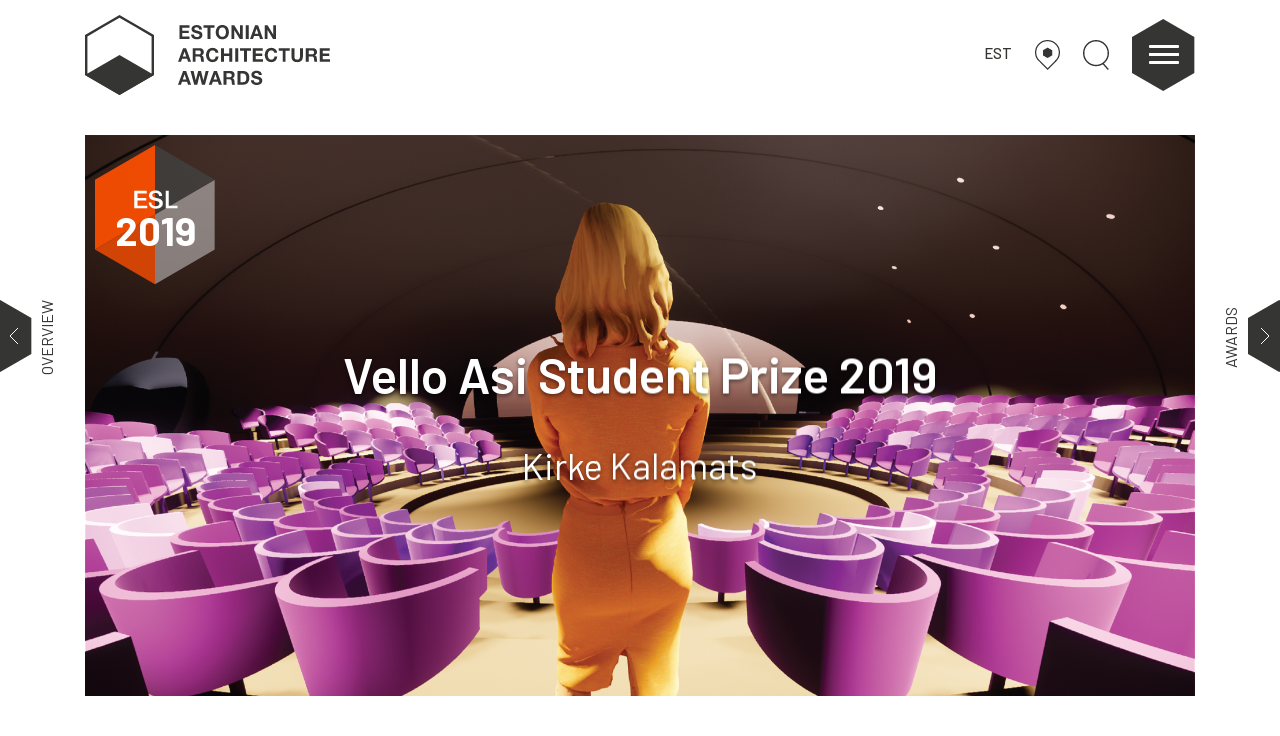

--- FILE ---
content_type: text/html; charset=UTF-8
request_url: https://arhitektuuripreemiad.ee/en/object/vello-asi-student-award-kirke-kalamats/
body_size: 37182
content:
<!DOCTYPE html>
<html lang="en-US">
<head>
    <meta charset="UTF-8"/>
    <meta name="viewport" content="width=device-width, initial-scale=1, shrink-to-fit=no">
    <meta http-equiv="x-ua-compatible" content="ie=edge">
    <meta name="description" content="Eesti arhitektuuripreemiad">
    <meta name="keywords" content="">
    <meta name="author" content="ORGO OÜ">
    <title>Eesti arhitektuuripreemiad</title>
    <link rel="apple-touch-icon" sizes="180x180"
          href="https://arhitektuuripreemiad.ee/wp-content/themes/eap/apple-touch-icon.png">
    <link rel="icon" type="image/png" sizes="32x32"
          href="https://arhitektuuripreemiad.ee/wp-content/themes/eap/favicon-32x32.png">
    <link rel="icon" type="image/png" sizes="16x16"
          href="https://arhitektuuripreemiad.ee/wp-content/themes/eap/favicon-16x16.png">
    <link rel="manifest" href="https://arhitektuuripreemiad.ee/wp-content/themes/eap/site.webmanifest">
    <link rel="mask-icon" href="https://arhitektuuripreemiad.ee/wp-content/themes/eap/safari-pinned-tab.svg" color="#000000">
    <meta name="msapplication-TileColor" content="#000000">
    <meta name="theme-color" content="#000000">
    <meta name="og:image" content="https://arhitektuuripreemiad.ee/wp-content/uploads/2019/12/KK-Teater-Kosmos-1-1-1920x970.png">    <link rel="stylesheet" href="https://cdn.jsdelivr.net/gh/fancyapps/fancybox@3.5.7/dist/jquery.fancybox.min.css"/>
    <!-- build:css -->
    <link rel="stylesheet" href="https://arhitektuuripreemiad.ee/wp-content/themes/eap/dist/assets/css/main.min.css?v=2.5">
    <!-- endbuild -->
    <script src="https://kit.fontawesome.com/6fd18cf496.js"></script>
    <script>
        var home_url = 'https://arhitektuuripreemiad.ee/en/';
        var search_url = 'https://arhitektuuripreemiad.ee/en/';
        var active_year = 2024;
        var nothingfound = 'Did not find any results';
        var theme_url = 'https://arhitektuuripreemiad.ee/wp-content/themes/eap';
    </script>
    <script type="text/javascript" src="//s7.addthis.com/js/300/addthis_widget.js#pubid=ra-540ed0160af482b9"
            defer></script>
    <!-- Global site tag (gtag.js) - Google Analytics -->
    <script async src="https://www.googletagmanager.com/gtag/js?id=UA-149527530-1"></script>
    <script>
        window.dataLayer = window.dataLayer || [];

        function gtag() {
            dataLayer.push(arguments);
        }

        gtag('js', new Date());
        gtag('config', 'UA-149527530-1');
    </script>
    <!-- Google Tag Manager -->
    <script>(function (w, d, s, l, i) {
            w[l] = w[l] || [];
            w[l].push({
                'gtm.start':
                    new Date().getTime(), event: 'gtm.js'
            });
            var f = d.getElementsByTagName(s)[0],
                j = d.createElement(s), dl = l != 'dataLayer' ? '&l=' + l : '';
            j.async = true;
            j.src =
                'https://www.googletagmanager.com/gtm.js?id=' + i + dl;
            f.parentNode.insertBefore(j, f);
        })(window, document, 'script', 'dataLayer', 'GTM-MM9F8N7');</script>
    <!-- End Google Tag Manager -->
    <script src="https://fienta.com/embed.js"></script>
    <meta name='robots' content='index, follow, max-image-preview:large, max-snippet:-1, max-video-preview:-1' />
<link rel="alternate" hreflang="et" href="https://arhitektuuripreemiad.ee/objekt/vello-asi-nimeline-tudengipreemia-kirke-kalamats/" />
<link rel="alternate" hreflang="en" href="https://arhitektuuripreemiad.ee/en/object/vello-asi-student-award-kirke-kalamats/" />
<link rel="alternate" hreflang="x-default" href="https://arhitektuuripreemiad.ee/objekt/vello-asi-nimeline-tudengipreemia-kirke-kalamats/" />

	<!-- This site is optimized with the Yoast SEO plugin v22.8 - https://yoast.com/wordpress/plugins/seo/ -->
	<link rel="canonical" href="https://arhitektuuripreemiad.ee/en/object/vello-asi-student-award-kirke-kalamats/" />
	<meta property="og:locale" content="en_US" />
	<meta property="og:type" content="article" />
	<meta property="og:title" content="Vello Asi Student Prize 2019 - Estonian Architecture Awards" />
	<meta property="og:url" content="https://arhitektuuripreemiad.ee/en/object/vello-asi-student-award-kirke-kalamats/" />
	<meta property="og:site_name" content="Estonian Architecture Awards" />
	<meta property="article:publisher" content="https://www.facebook.com/EestiArhitektuuripreemiad/" />
	<meta property="article:modified_time" content="2022-02-03T15:31:44+00:00" />
	<meta name="twitter:card" content="summary_large_image" />
	<script type="application/ld+json" class="yoast-schema-graph">{"@context":"https://schema.org","@graph":[{"@type":"WebPage","@id":"https://arhitektuuripreemiad.ee/en/object/vello-asi-student-award-kirke-kalamats/","url":"https://arhitektuuripreemiad.ee/en/object/vello-asi-student-award-kirke-kalamats/","name":"Vello Asi Student Prize 2019 - Estonian Architecture Awards","isPartOf":{"@id":"https://arhitektuuripreemiad.ee/en/#website"},"datePublished":"2019-12-06T17:21:49+00:00","dateModified":"2022-02-03T15:31:44+00:00","breadcrumb":{"@id":"https://arhitektuuripreemiad.ee/en/object/vello-asi-student-award-kirke-kalamats/#breadcrumb"},"inLanguage":"en-US","potentialAction":[{"@type":"ReadAction","target":["https://arhitektuuripreemiad.ee/en/object/vello-asi-student-award-kirke-kalamats/"]}]},{"@type":"BreadcrumbList","@id":"https://arhitektuuripreemiad.ee/en/object/vello-asi-student-award-kirke-kalamats/#breadcrumb","itemListElement":[{"@type":"ListItem","position":1,"name":"Home","item":"https://arhitektuuripreemiad.ee/en/"},{"@type":"ListItem","position":2,"name":"Objects","item":"https://arhitektuuripreemiad.ee/en/object/"},{"@type":"ListItem","position":3,"name":"Vello Asi Student Prize 2019"}]},{"@type":"WebSite","@id":"https://arhitektuuripreemiad.ee/en/#website","url":"https://arhitektuuripreemiad.ee/en/","name":"Eesti arhitektuuripreemiad","description":"Eesti parim arhitektuur, sisearhitektuur, maastikuarhitektuur","potentialAction":[{"@type":"SearchAction","target":{"@type":"EntryPoint","urlTemplate":"https://arhitektuuripreemiad.ee/en/?s={search_term_string}"},"query-input":"required name=search_term_string"}],"inLanguage":"en-US"}]}</script>
	<!-- / Yoast SEO plugin. -->


<script type="text/javascript">
/* <![CDATA[ */
window._wpemojiSettings = {"baseUrl":"https:\/\/s.w.org\/images\/core\/emoji\/15.0.3\/72x72\/","ext":".png","svgUrl":"https:\/\/s.w.org\/images\/core\/emoji\/15.0.3\/svg\/","svgExt":".svg","source":{"concatemoji":"https:\/\/arhitektuuripreemiad.ee\/wp-includes\/js\/wp-emoji-release.min.js?ver=6.5.7"}};
/*! This file is auto-generated */
!function(i,n){var o,s,e;function c(e){try{var t={supportTests:e,timestamp:(new Date).valueOf()};sessionStorage.setItem(o,JSON.stringify(t))}catch(e){}}function p(e,t,n){e.clearRect(0,0,e.canvas.width,e.canvas.height),e.fillText(t,0,0);var t=new Uint32Array(e.getImageData(0,0,e.canvas.width,e.canvas.height).data),r=(e.clearRect(0,0,e.canvas.width,e.canvas.height),e.fillText(n,0,0),new Uint32Array(e.getImageData(0,0,e.canvas.width,e.canvas.height).data));return t.every(function(e,t){return e===r[t]})}function u(e,t,n){switch(t){case"flag":return n(e,"\ud83c\udff3\ufe0f\u200d\u26a7\ufe0f","\ud83c\udff3\ufe0f\u200b\u26a7\ufe0f")?!1:!n(e,"\ud83c\uddfa\ud83c\uddf3","\ud83c\uddfa\u200b\ud83c\uddf3")&&!n(e,"\ud83c\udff4\udb40\udc67\udb40\udc62\udb40\udc65\udb40\udc6e\udb40\udc67\udb40\udc7f","\ud83c\udff4\u200b\udb40\udc67\u200b\udb40\udc62\u200b\udb40\udc65\u200b\udb40\udc6e\u200b\udb40\udc67\u200b\udb40\udc7f");case"emoji":return!n(e,"\ud83d\udc26\u200d\u2b1b","\ud83d\udc26\u200b\u2b1b")}return!1}function f(e,t,n){var r="undefined"!=typeof WorkerGlobalScope&&self instanceof WorkerGlobalScope?new OffscreenCanvas(300,150):i.createElement("canvas"),a=r.getContext("2d",{willReadFrequently:!0}),o=(a.textBaseline="top",a.font="600 32px Arial",{});return e.forEach(function(e){o[e]=t(a,e,n)}),o}function t(e){var t=i.createElement("script");t.src=e,t.defer=!0,i.head.appendChild(t)}"undefined"!=typeof Promise&&(o="wpEmojiSettingsSupports",s=["flag","emoji"],n.supports={everything:!0,everythingExceptFlag:!0},e=new Promise(function(e){i.addEventListener("DOMContentLoaded",e,{once:!0})}),new Promise(function(t){var n=function(){try{var e=JSON.parse(sessionStorage.getItem(o));if("object"==typeof e&&"number"==typeof e.timestamp&&(new Date).valueOf()<e.timestamp+604800&&"object"==typeof e.supportTests)return e.supportTests}catch(e){}return null}();if(!n){if("undefined"!=typeof Worker&&"undefined"!=typeof OffscreenCanvas&&"undefined"!=typeof URL&&URL.createObjectURL&&"undefined"!=typeof Blob)try{var e="postMessage("+f.toString()+"("+[JSON.stringify(s),u.toString(),p.toString()].join(",")+"));",r=new Blob([e],{type:"text/javascript"}),a=new Worker(URL.createObjectURL(r),{name:"wpTestEmojiSupports"});return void(a.onmessage=function(e){c(n=e.data),a.terminate(),t(n)})}catch(e){}c(n=f(s,u,p))}t(n)}).then(function(e){for(var t in e)n.supports[t]=e[t],n.supports.everything=n.supports.everything&&n.supports[t],"flag"!==t&&(n.supports.everythingExceptFlag=n.supports.everythingExceptFlag&&n.supports[t]);n.supports.everythingExceptFlag=n.supports.everythingExceptFlag&&!n.supports.flag,n.DOMReady=!1,n.readyCallback=function(){n.DOMReady=!0}}).then(function(){return e}).then(function(){var e;n.supports.everything||(n.readyCallback(),(e=n.source||{}).concatemoji?t(e.concatemoji):e.wpemoji&&e.twemoji&&(t(e.twemoji),t(e.wpemoji)))}))}((window,document),window._wpemojiSettings);
/* ]]> */
</script>
<style id='wp-emoji-styles-inline-css' type='text/css'>

	img.wp-smiley, img.emoji {
		display: inline !important;
		border: none !important;
		box-shadow: none !important;
		height: 1em !important;
		width: 1em !important;
		margin: 0 0.07em !important;
		vertical-align: -0.1em !important;
		background: none !important;
		padding: 0 !important;
	}
</style>
<link rel='stylesheet' id='wp-block-library-css' href='https://arhitektuuripreemiad.ee/wp-includes/css/dist/block-library/style.min.css?ver=6.5.7' type='text/css' media='all' />
<style id='classic-theme-styles-inline-css' type='text/css'>
/*! This file is auto-generated */
.wp-block-button__link{color:#fff;background-color:#32373c;border-radius:9999px;box-shadow:none;text-decoration:none;padding:calc(.667em + 2px) calc(1.333em + 2px);font-size:1.125em}.wp-block-file__button{background:#32373c;color:#fff;text-decoration:none}
</style>
<style id='global-styles-inline-css' type='text/css'>
body{--wp--preset--color--black: #000000;--wp--preset--color--cyan-bluish-gray: #abb8c3;--wp--preset--color--white: #ffffff;--wp--preset--color--pale-pink: #f78da7;--wp--preset--color--vivid-red: #cf2e2e;--wp--preset--color--luminous-vivid-orange: #ff6900;--wp--preset--color--luminous-vivid-amber: #fcb900;--wp--preset--color--light-green-cyan: #7bdcb5;--wp--preset--color--vivid-green-cyan: #00d084;--wp--preset--color--pale-cyan-blue: #8ed1fc;--wp--preset--color--vivid-cyan-blue: #0693e3;--wp--preset--color--vivid-purple: #9b51e0;--wp--preset--gradient--vivid-cyan-blue-to-vivid-purple: linear-gradient(135deg,rgba(6,147,227,1) 0%,rgb(155,81,224) 100%);--wp--preset--gradient--light-green-cyan-to-vivid-green-cyan: linear-gradient(135deg,rgb(122,220,180) 0%,rgb(0,208,130) 100%);--wp--preset--gradient--luminous-vivid-amber-to-luminous-vivid-orange: linear-gradient(135deg,rgba(252,185,0,1) 0%,rgba(255,105,0,1) 100%);--wp--preset--gradient--luminous-vivid-orange-to-vivid-red: linear-gradient(135deg,rgba(255,105,0,1) 0%,rgb(207,46,46) 100%);--wp--preset--gradient--very-light-gray-to-cyan-bluish-gray: linear-gradient(135deg,rgb(238,238,238) 0%,rgb(169,184,195) 100%);--wp--preset--gradient--cool-to-warm-spectrum: linear-gradient(135deg,rgb(74,234,220) 0%,rgb(151,120,209) 20%,rgb(207,42,186) 40%,rgb(238,44,130) 60%,rgb(251,105,98) 80%,rgb(254,248,76) 100%);--wp--preset--gradient--blush-light-purple: linear-gradient(135deg,rgb(255,206,236) 0%,rgb(152,150,240) 100%);--wp--preset--gradient--blush-bordeaux: linear-gradient(135deg,rgb(254,205,165) 0%,rgb(254,45,45) 50%,rgb(107,0,62) 100%);--wp--preset--gradient--luminous-dusk: linear-gradient(135deg,rgb(255,203,112) 0%,rgb(199,81,192) 50%,rgb(65,88,208) 100%);--wp--preset--gradient--pale-ocean: linear-gradient(135deg,rgb(255,245,203) 0%,rgb(182,227,212) 50%,rgb(51,167,181) 100%);--wp--preset--gradient--electric-grass: linear-gradient(135deg,rgb(202,248,128) 0%,rgb(113,206,126) 100%);--wp--preset--gradient--midnight: linear-gradient(135deg,rgb(2,3,129) 0%,rgb(40,116,252) 100%);--wp--preset--font-size--small: 13px;--wp--preset--font-size--medium: 20px;--wp--preset--font-size--large: 36px;--wp--preset--font-size--x-large: 42px;--wp--preset--spacing--20: 0.44rem;--wp--preset--spacing--30: 0.67rem;--wp--preset--spacing--40: 1rem;--wp--preset--spacing--50: 1.5rem;--wp--preset--spacing--60: 2.25rem;--wp--preset--spacing--70: 3.38rem;--wp--preset--spacing--80: 5.06rem;--wp--preset--shadow--natural: 6px 6px 9px rgba(0, 0, 0, 0.2);--wp--preset--shadow--deep: 12px 12px 50px rgba(0, 0, 0, 0.4);--wp--preset--shadow--sharp: 6px 6px 0px rgba(0, 0, 0, 0.2);--wp--preset--shadow--outlined: 6px 6px 0px -3px rgba(255, 255, 255, 1), 6px 6px rgba(0, 0, 0, 1);--wp--preset--shadow--crisp: 6px 6px 0px rgba(0, 0, 0, 1);}:where(.is-layout-flex){gap: 0.5em;}:where(.is-layout-grid){gap: 0.5em;}body .is-layout-flex{display: flex;}body .is-layout-flex{flex-wrap: wrap;align-items: center;}body .is-layout-flex > *{margin: 0;}body .is-layout-grid{display: grid;}body .is-layout-grid > *{margin: 0;}:where(.wp-block-columns.is-layout-flex){gap: 2em;}:where(.wp-block-columns.is-layout-grid){gap: 2em;}:where(.wp-block-post-template.is-layout-flex){gap: 1.25em;}:where(.wp-block-post-template.is-layout-grid){gap: 1.25em;}.has-black-color{color: var(--wp--preset--color--black) !important;}.has-cyan-bluish-gray-color{color: var(--wp--preset--color--cyan-bluish-gray) !important;}.has-white-color{color: var(--wp--preset--color--white) !important;}.has-pale-pink-color{color: var(--wp--preset--color--pale-pink) !important;}.has-vivid-red-color{color: var(--wp--preset--color--vivid-red) !important;}.has-luminous-vivid-orange-color{color: var(--wp--preset--color--luminous-vivid-orange) !important;}.has-luminous-vivid-amber-color{color: var(--wp--preset--color--luminous-vivid-amber) !important;}.has-light-green-cyan-color{color: var(--wp--preset--color--light-green-cyan) !important;}.has-vivid-green-cyan-color{color: var(--wp--preset--color--vivid-green-cyan) !important;}.has-pale-cyan-blue-color{color: var(--wp--preset--color--pale-cyan-blue) !important;}.has-vivid-cyan-blue-color{color: var(--wp--preset--color--vivid-cyan-blue) !important;}.has-vivid-purple-color{color: var(--wp--preset--color--vivid-purple) !important;}.has-black-background-color{background-color: var(--wp--preset--color--black) !important;}.has-cyan-bluish-gray-background-color{background-color: var(--wp--preset--color--cyan-bluish-gray) !important;}.has-white-background-color{background-color: var(--wp--preset--color--white) !important;}.has-pale-pink-background-color{background-color: var(--wp--preset--color--pale-pink) !important;}.has-vivid-red-background-color{background-color: var(--wp--preset--color--vivid-red) !important;}.has-luminous-vivid-orange-background-color{background-color: var(--wp--preset--color--luminous-vivid-orange) !important;}.has-luminous-vivid-amber-background-color{background-color: var(--wp--preset--color--luminous-vivid-amber) !important;}.has-light-green-cyan-background-color{background-color: var(--wp--preset--color--light-green-cyan) !important;}.has-vivid-green-cyan-background-color{background-color: var(--wp--preset--color--vivid-green-cyan) !important;}.has-pale-cyan-blue-background-color{background-color: var(--wp--preset--color--pale-cyan-blue) !important;}.has-vivid-cyan-blue-background-color{background-color: var(--wp--preset--color--vivid-cyan-blue) !important;}.has-vivid-purple-background-color{background-color: var(--wp--preset--color--vivid-purple) !important;}.has-black-border-color{border-color: var(--wp--preset--color--black) !important;}.has-cyan-bluish-gray-border-color{border-color: var(--wp--preset--color--cyan-bluish-gray) !important;}.has-white-border-color{border-color: var(--wp--preset--color--white) !important;}.has-pale-pink-border-color{border-color: var(--wp--preset--color--pale-pink) !important;}.has-vivid-red-border-color{border-color: var(--wp--preset--color--vivid-red) !important;}.has-luminous-vivid-orange-border-color{border-color: var(--wp--preset--color--luminous-vivid-orange) !important;}.has-luminous-vivid-amber-border-color{border-color: var(--wp--preset--color--luminous-vivid-amber) !important;}.has-light-green-cyan-border-color{border-color: var(--wp--preset--color--light-green-cyan) !important;}.has-vivid-green-cyan-border-color{border-color: var(--wp--preset--color--vivid-green-cyan) !important;}.has-pale-cyan-blue-border-color{border-color: var(--wp--preset--color--pale-cyan-blue) !important;}.has-vivid-cyan-blue-border-color{border-color: var(--wp--preset--color--vivid-cyan-blue) !important;}.has-vivid-purple-border-color{border-color: var(--wp--preset--color--vivid-purple) !important;}.has-vivid-cyan-blue-to-vivid-purple-gradient-background{background: var(--wp--preset--gradient--vivid-cyan-blue-to-vivid-purple) !important;}.has-light-green-cyan-to-vivid-green-cyan-gradient-background{background: var(--wp--preset--gradient--light-green-cyan-to-vivid-green-cyan) !important;}.has-luminous-vivid-amber-to-luminous-vivid-orange-gradient-background{background: var(--wp--preset--gradient--luminous-vivid-amber-to-luminous-vivid-orange) !important;}.has-luminous-vivid-orange-to-vivid-red-gradient-background{background: var(--wp--preset--gradient--luminous-vivid-orange-to-vivid-red) !important;}.has-very-light-gray-to-cyan-bluish-gray-gradient-background{background: var(--wp--preset--gradient--very-light-gray-to-cyan-bluish-gray) !important;}.has-cool-to-warm-spectrum-gradient-background{background: var(--wp--preset--gradient--cool-to-warm-spectrum) !important;}.has-blush-light-purple-gradient-background{background: var(--wp--preset--gradient--blush-light-purple) !important;}.has-blush-bordeaux-gradient-background{background: var(--wp--preset--gradient--blush-bordeaux) !important;}.has-luminous-dusk-gradient-background{background: var(--wp--preset--gradient--luminous-dusk) !important;}.has-pale-ocean-gradient-background{background: var(--wp--preset--gradient--pale-ocean) !important;}.has-electric-grass-gradient-background{background: var(--wp--preset--gradient--electric-grass) !important;}.has-midnight-gradient-background{background: var(--wp--preset--gradient--midnight) !important;}.has-small-font-size{font-size: var(--wp--preset--font-size--small) !important;}.has-medium-font-size{font-size: var(--wp--preset--font-size--medium) !important;}.has-large-font-size{font-size: var(--wp--preset--font-size--large) !important;}.has-x-large-font-size{font-size: var(--wp--preset--font-size--x-large) !important;}
.wp-block-navigation a:where(:not(.wp-element-button)){color: inherit;}
:where(.wp-block-post-template.is-layout-flex){gap: 1.25em;}:where(.wp-block-post-template.is-layout-grid){gap: 1.25em;}
:where(.wp-block-columns.is-layout-flex){gap: 2em;}:where(.wp-block-columns.is-layout-grid){gap: 2em;}
.wp-block-pullquote{font-size: 1.5em;line-height: 1.6;}
</style>
<link rel='stylesheet' id='contact-form-7-css' href='https://arhitektuuripreemiad.ee/wp-content/plugins/contact-form-7/includes/css/styles.css?ver=5.9.5' type='text/css' media='all' />
<link rel="https://api.w.org/" href="https://arhitektuuripreemiad.ee/en/wp-json/" /><link rel="alternate" type="application/json" href="https://arhitektuuripreemiad.ee/en/wp-json/wp/v2/object/3925" /><link rel="EditURI" type="application/rsd+xml" title="RSD" href="https://arhitektuuripreemiad.ee/xmlrpc.php?rsd" />
<meta name="generator" content="WordPress 6.5.7" />
<link rel='shortlink' href='https://arhitektuuripreemiad.ee/en/?p=3925' />
<link rel="alternate" type="application/json+oembed" href="https://arhitektuuripreemiad.ee/en/wp-json/oembed/1.0/embed?url=https%3A%2F%2Farhitektuuripreemiad.ee%2Fen%2Fobject%2Fvello-asi-student-award-kirke-kalamats%2F" />
<link rel="alternate" type="text/xml+oembed" href="https://arhitektuuripreemiad.ee/en/wp-json/oembed/1.0/embed?url=https%3A%2F%2Farhitektuuripreemiad.ee%2Fen%2Fobject%2Fvello-asi-student-award-kirke-kalamats%2F&#038;format=xml" />
<meta name="generator" content="WPML ver:4.6.13 stt:1,15;" />
		<script>
			document.documentElement.className = document.documentElement.className.replace('no-js', 'js');
		</script>
				<style>
			.no-js img.lazyload {
				display: none;
			}

			figure.wp-block-image img.lazyloading {
				min-width: 150px;
			}

						.lazyload, .lazyloading {
				opacity: 0;
			}

			.lazyloaded {
				opacity: 1;
				transition: opacity 400ms;
				transition-delay: 0ms;
			}

					</style>
		    <style>
        .award {
            z-index: 100;
        }

        .megamenu {
            z-index: 105;
        }
        .nom-button:hover{
            text-decoration: none;
        }
    </style>
</head>

<body class="object-template-default single single-object postid-3925">
<!-- Google Tag Manager (noscript) -->
<noscript>
    <iframe src="https://www.googletagmanager.com/ns.html?id=GTM-MM9F8N7"
            height="0" width="0" style="display:none;visibility:hidden"></iframe>
</noscript>
<!-- End Google Tag Manager (noscript) -->
<div class="megamenu">
    <div class="container">
        <div class="row">
            <div class="col-8 offset-2 d-block d-md-none mb-4">
                                <a href="#" class="header-link map-link">
                    <svg version="1.1" id="Layer_1" xmlns="http://www.w3.org/2000/svg"
                         xmlns:xlink="http://www.w3.org/1999/xlink" x="0px" y="0px"
                         width="241.8px" height="291.9px" viewBox="0 0 241.8 291.9"
                         style="enable-background:new 0 0 241.8 291.9;" xml:space="preserve"
                    >
<g>
    <path class="st0" fill="none" stroke="#353535" stroke-width="12" d="M196.2,207.7c24.3-21.1,39.6-52.1,39.6-86.8C235.8,57.5,184.4,6,120.9,6S6,57.5,6,120.9
		c0,34.9,15.6,66.2,40.2,87.3"/>
    <polyline class="st0" fill="none" stroke="#353535" stroke-width="12"
              points="196.2,207.7 197,207.7 121.4,283.4 46.2,208.2 	"/>
    <line class="st0" fill="none" stroke="#353535" stroke-width="12" x1="46.2" y1="208.2" x2="46.2" y2="208.2"/>
    <polygon fill="#353535" points="165.7,150.2 165.7,99.3 121.6,73.9 77.6,99.3 77.6,150.2 121.6,175.6 	"/>
</g>
</svg>
                </a>
                <a href="#" class="header-link search-link">
                    <svg version="1.1" id="Layer_1" xmlns="http://www.w3.org/2000/svg"
                         xmlns:xlink="http://www.w3.org/1999/xlink" x="0px" y="0px"
                         width="93px" height="106.4px" viewBox="0 0 93 106.4"
                         style="enable-background:new 0 0 93 106.4;"
                         xml:space="preserve">
<circle class="st0" fill="none" stroke="#353535" stroke-width="5" cx="46.5" cy="46.5" r="44"/>
                        <line class="st0" fill="none" stroke="#353535" stroke-width="5" x1="71.1" y1="83" x2="90.5"
                              y2="104.7"/>
</svg>
                </a>
            </div>
            
                    <div class="col-md-3 col-8 offset-2 offset-md-0 menu-item" data-order="1">
                        <div class="menu-header">Awards</div>
                        <ul>
                                                                <li><a href="https://arhitektuuripreemiad.ee/en/info/">Awards Ceremony</a>
                                    </li>

                                                                    <li><a href="https://arhitektuuripreemiad.ee/en/juries/">Juries </a>
                                    </li>

                                                                    <li><a href="https://arhitektuuripreemiad.ee/en/tutvustus/">About</a>
                                    </li>

                                                                    <li><a href="https://arhitektuuripreemiad.ee/en/team/">Team</a>
                                    </li>

                                                                    <li><a href="https://arhitektuuripreemiad.ee/en/contact/">Contact</a>
                                    </li>

                                                        </ul>
                    </div>
                
                    <div class="col-md-3 col-8 offset-2 offset-md-0 menu-item" data-order="2">
                        <div class="menu-header">MEDIA</div>
                        <ul>
                                                                <li><a href="https://arhitektuuripreemiad.ee/en/yearbooks/">Yearbooks</a>
                                    </li>

                                                                    <li><a href="https://arhitektuuripreemiad.ee/en/media/">Articles</a>
                                    </li>

                                                                    <li><a href="https://arhitektuuripreemiad.ee/en/videos/">Videos</a>
                                    </li>

                                                        </ul>
                    </div>
                
                    <div class="col-md-3 col-8 offset-2 offset-md-0 menu-item" data-order="3">
                        <div class="menu-header">PRESS</div>
                        <ul>
                                                                <li><a href="https://arhitektuuripreemiad.ee/en/pressiteated/">Press releases</a>
                                    </li>

                                                                    <li><a href="https://arhitektuuripreemiad.ee/en/nominees-and-laureates/">Nominees</a>
                                    </li>

                                                        </ul>
                    </div>
                
                    <div class="col-md-3 col-8 offset-2 offset-md-0 menu-item" data-order="4">
                        <div class="menu-header">FRIENDS</div>
                        <ul>
                                                                <li><a href="https://ajakirimaja.ee/en/">Architectural Review MAJA</a>
                                    </li>

                                                                    <li><a href="https://estonianarchitecture.com">Centre of Architecture</a>
                                    </li>

                                                                    <li><a href="https://arhitektuurimuuseum.ee">Museum of Architecture</a>
                                    </li>

                                                        </ul>
                    </div>
                        </div>
    </div>
</div>
<div class="map-container animated">
    <div class="container">
                <div class="row map-row">
            <div class="col-12"><h3 class="d-inline-block">Map</h3>&nbsp;&nbsp;&nbsp;&nbsp;<p class="d-inline-block">(188 objects)</p></div>
            <div class="col-12">
                <div class="acf-map" data-zoom="8">
                                            <div class="marker" style="opacity: 0;" data-lat="58.9983114" data-lng="22.7508428"
                             data-marker_id="10571">
                            <div class="container-fluid">
                                <div class="row">
                                    <div class="col-12 col-md-3">
                                        <img data-src="https://arhitektuuripreemiad.ee/wp-content/uploads/2024/12/0_landscape_Kardla_kool_foto_Tonu_Tunnel_02-300x300.jpg" class="img-fluid lazyload" alt="" src="[data-uri]" style="--smush-placeholder-width: 300px; --smush-placeholder-aspect-ratio: 300/300;"><noscript><img src="https://arhitektuuripreemiad.ee/wp-content/uploads/2024/12/0_landscape_Kardla_kool_foto_Tonu_Tunnel_02-300x300.jpg" class="img-fluid" alt=""></noscript>
                                    </div>
                                    <div class="col-12 col-md-9">
                                        <a class="main-link" href="https://arhitektuuripreemiad.ee/en/object/kardla-school/" target="_blank">Kärdla School</a>
                                        <a href="#" onclick="mapsSelector(58.9983114,22.7508428)" class="open-native">Open in Maps</a>
                                    </div>
                                </div>
                            </div>
                        </div>
                                            <div class="marker" style="opacity: 0;" data-lat="57.7776024" data-lng="26.0333383"
                             data-marker_id="10838">
                            <div class="container-fluid">
                                <div class="row">
                                    <div class="col-12 col-md-3">
                                        <img data-src="https://arhitektuuripreemiad.ee/wp-content/uploads/2024/12/Terje_Ugandi_Valga_kohtu-ja_riigimaja-2-300x300.jpg" class="img-fluid lazyload" alt="" src="[data-uri]" style="--smush-placeholder-width: 300px; --smush-placeholder-aspect-ratio: 300/300;"><noscript><img src="https://arhitektuuripreemiad.ee/wp-content/uploads/2024/12/Terje_Ugandi_Valga_kohtu-ja_riigimaja-2-300x300.jpg" class="img-fluid" alt=""></noscript>
                                    </div>
                                    <div class="col-12 col-md-9">
                                        <a class="main-link" href="https://arhitektuuripreemiad.ee/en/object/government-building-and-courthouse-in-valga/" target="_blank">Government Building and Courthouse in Valga</a>
                                        <a href="#" onclick="mapsSelector(57.7776024,26.0333383)" class="open-native">Open in Maps</a>
                                    </div>
                                </div>
                            </div>
                        </div>
                                            <div class="marker" style="opacity: 0;" data-lat="58.321235" data-lng="26.705464"
                             data-marker_id="10909">
                            <div class="container-fluid">
                                <div class="row">
                                    <div class="col-12 col-md-3">
                                        <img data-src="https://arhitektuuripreemiad.ee/wp-content/uploads/2024/12/Tonu_Tunnel_Torvandi_kool-300x300.jpg" class="img-fluid lazyload" alt="" src="[data-uri]" style="--smush-placeholder-width: 300px; --smush-placeholder-aspect-ratio: 300/300;"><noscript><img src="https://arhitektuuripreemiad.ee/wp-content/uploads/2024/12/Tonu_Tunnel_Torvandi_kool-300x300.jpg" class="img-fluid" alt=""></noscript>
                                    </div>
                                    <div class="col-12 col-md-9">
                                        <a class="main-link" href="https://arhitektuuripreemiad.ee/en/object/interior-architecture-of-torvandi-school/" target="_blank">Interior Architecture of Tõrvandi School</a>
                                        <a href="#" onclick="mapsSelector(58.321235,26.705464)" class="open-native">Open in Maps</a>
                                    </div>
                                </div>
                            </div>
                        </div>
                                            <div class="marker" style="opacity: 0;" data-lat="59.4371341" data-lng="24.7400891"
                             data-marker_id="10695">
                            <div class="container-fluid">
                                <div class="row">
                                    <div class="col-12 col-md-3">
                                        <img data-src="https://arhitektuuripreemiad.ee/wp-content/uploads/2024/12/Ruutelkonna-hoone-renoveerimine-Eesti-esindushooneks_foto_Terje_Ugandi_Ryytelk-8-300x300.jpg" class="img-fluid lazyload" alt="" src="[data-uri]" style="--smush-placeholder-width: 300px; --smush-placeholder-aspect-ratio: 300/300;"><noscript><img src="https://arhitektuuripreemiad.ee/wp-content/uploads/2024/12/Ruutelkonna-hoone-renoveerimine-Eesti-esindushooneks_foto_Terje_Ugandi_Ryytelk-8-300x300.jpg" class="img-fluid" alt=""></noscript>
                                    </div>
                                    <div class="col-12 col-md-9">
                                        <a class="main-link" href="https://arhitektuuripreemiad.ee/en/object/renovation-of-the-knighthood-house-into-estonian-statehood-house/" target="_blank">Renovation of the Knighthood House into Estonian Statehood House</a>
                                        <a href="#" onclick="mapsSelector(59.4371341,24.7400891)" class="open-native">Open in Maps</a>
                                    </div>
                                </div>
                            </div>
                        </div>
                                            <div class="marker" style="opacity: 0;" data-lat="59.3768045" data-lng="28.1941857"
                             data-marker_id="10602">
                            <div class="container-fluid">
                                <div class="row">
                                    <div class="col-12 col-md-3">
                                        <img data-src="https://arhitektuuripreemiad.ee/wp-content/uploads/2024/12/Narva-Kesklinna-kool-ja-Gumnaasium_Tonu-Tunnel-300x300.jpg" class="img-fluid lazyload" alt="" src="[data-uri]" style="--smush-placeholder-width: 300px; --smush-placeholder-aspect-ratio: 300/300;"><noscript><img src="https://arhitektuuripreemiad.ee/wp-content/uploads/2024/12/Narva-Kesklinna-kool-ja-Gumnaasium_Tonu-Tunnel-300x300.jpg" class="img-fluid" alt=""></noscript>
                                    </div>
                                    <div class="col-12 col-md-9">
                                        <a class="main-link" href="https://arhitektuuripreemiad.ee/en/object/narva-city-centre-school-and-narva-secondary-school/" target="_blank">Narva City Centre School and Narva Secondary School</a>
                                        <a href="#" onclick="mapsSelector(59.3768045,28.1941857)" class="open-native">Open in Maps</a>
                                    </div>
                                </div>
                            </div>
                        </div>
                                            <div class="marker" style="opacity: 0;" data-lat="59.3805089" data-lng="28.1897392"
                             data-marker_id="10589">
                            <div class="container-fluid">
                                <div class="row">
                                    <div class="col-12 col-md-3">
                                        <img data-src="https://arhitektuuripreemiad.ee/wp-content/uploads/2024/12/Narva-hariduskompleks_Tonu-Tunnel-300x300.jpg" class="img-fluid lazyload" alt="" src="[data-uri]" style="--smush-placeholder-width: 300px; --smush-placeholder-aspect-ratio: 300/300;"><noscript><img src="https://arhitektuuripreemiad.ee/wp-content/uploads/2024/12/Narva-hariduskompleks_Tonu-Tunnel-300x300.jpg" class="img-fluid" alt=""></noscript>
                                    </div>
                                    <div class="col-12 col-md-9">
                                        <a class="main-link" href="https://arhitektuuripreemiad.ee/en/object/narva-estonian-school-and-the-old-town-kindergarten/" target="_blank">Narva Estonian School and the Old Town Kindergarten</a>
                                        <a href="#" onclick="mapsSelector(59.3805089,28.1897392)" class="open-native">Open in Maps</a>
                                    </div>
                                </div>
                            </div>
                        </div>
                                            <div class="marker" style="opacity: 0;" data-lat="59.0046728" data-lng="22.7590068"
                             data-marker_id="10750">
                            <div class="container-fluid">
                                <div class="row">
                                    <div class="col-12 col-md-3">
                                        <img data-src="https://arhitektuuripreemiad.ee/wp-content/uploads/2024/12/Terje_Ugandi_Kordon-5-300x300.jpg" class="img-fluid lazyload" alt="" src="[data-uri]" style="--smush-placeholder-width: 300px; --smush-placeholder-aspect-ratio: 300/300;"><noscript><img src="https://arhitektuuripreemiad.ee/wp-content/uploads/2024/12/Terje_Ugandi_Kordon-5-300x300.jpg" class="img-fluid" alt=""></noscript>
                                    </div>
                                    <div class="col-12 col-md-9">
                                        <a class="main-link" href="https://arhitektuuripreemiad.ee/en/object/kordon-residency/" target="_blank">Kordon Residency</a>
                                        <a href="#" onclick="mapsSelector(59.0046728,22.7590068)" class="open-native">Open in Maps</a>
                                    </div>
                                </div>
                            </div>
                        </div>
                                            <div class="marker" style="opacity: 0;" data-lat="38.9119731" data-lng="-77.0484858"
                             data-marker_id="10926">
                            <div class="container-fluid">
                                <div class="row">
                                    <div class="col-12 col-md-3">
                                        <img data-src="https://arhitektuuripreemiad.ee/wp-content/uploads/2024/12/Eesti-suursaatkond-Washingtonis_Terje-Ugandi-300x300.jpg" class="img-fluid lazyload" alt="" src="[data-uri]" style="--smush-placeholder-width: 300px; --smush-placeholder-aspect-ratio: 300/300;"><noscript><img src="https://arhitektuuripreemiad.ee/wp-content/uploads/2024/12/Eesti-suursaatkond-Washingtonis_Terje-Ugandi-300x300.jpg" class="img-fluid" alt=""></noscript>
                                    </div>
                                    <div class="col-12 col-md-9">
                                        <a class="main-link" href="https://arhitektuuripreemiad.ee/en/object/embassy-of-the-republic-of-estonia-in-washington/" target="_blank">Embassy of the Republic of Estonia in Washington</a>
                                        <a href="#" onclick="mapsSelector(38.9119731,-77.0484858)" class="open-native">Open in Maps</a>
                                    </div>
                                </div>
                            </div>
                        </div>
                                            <div class="marker" style="opacity: 0;" data-lat="59.4331149" data-lng="24.7491702"
                             data-marker_id="10891">
                            <div class="container-fluid">
                                <div class="row">
                                    <div class="col-12 col-md-3">
                                        <img data-src="https://arhitektuuripreemiad.ee/wp-content/uploads/2024/12/Eesti-Pank_studio-ARGUS_Tonu-Tunnel-300x300.jpg" class="img-fluid lazyload" alt="" src="[data-uri]" style="--smush-placeholder-width: 300px; --smush-placeholder-aspect-ratio: 300/300;"><noscript><img src="https://arhitektuuripreemiad.ee/wp-content/uploads/2024/12/Eesti-Pank_studio-ARGUS_Tonu-Tunnel-300x300.jpg" class="img-fluid" alt=""></noscript>
                                    </div>
                                    <div class="col-12 col-md-9">
                                        <a class="main-link" href="https://arhitektuuripreemiad.ee/en/object/new-workspace-in-the-bank-of-estonia/" target="_blank">New Workspace in the Bank of Estonia</a>
                                        <a href="#" onclick="mapsSelector(59.4331149,24.7491702)" class="open-native">Open in Maps</a>
                                    </div>
                                </div>
                            </div>
                        </div>
                                            <div class="marker" style="opacity: 0;" data-lat="59.4160421" data-lng="24.7991466"
                             data-marker_id="10806">
                            <div class="container-fluid">
                                <div class="row">
                                    <div class="col-12 col-md-3">
                                        <img data-src="https://arhitektuuripreemiad.ee/wp-content/uploads/2024/12/Airport-Lounge_KAMP_Tonu-Tunnel-300x300.jpg" class="img-fluid lazyload" alt="" src="[data-uri]" style="--smush-placeholder-width: 300px; --smush-placeholder-aspect-ratio: 300/300;"><noscript><img src="https://arhitektuuripreemiad.ee/wp-content/uploads/2024/12/Airport-Lounge_KAMP_Tonu-Tunnel-300x300.jpg" class="img-fluid" alt=""></noscript>
                                    </div>
                                    <div class="col-12 col-md-9">
                                        <a class="main-link" href="https://arhitektuuripreemiad.ee/en/object/tallinn-airports-lhv-lounge/" target="_blank">Tallinn Airport’s LHV Lounge</a>
                                        <a href="#" onclick="mapsSelector(59.4160421,24.7991466)" class="open-native">Open in Maps</a>
                                    </div>
                                </div>
                            </div>
                        </div>
                                            <div class="marker" style="opacity: 0;" data-lat="59.4735287" data-lng="24.7245957"
                             data-marker_id="10382">
                            <div class="container-fluid">
                                <div class="row">
                                    <div class="col-12 col-md-3">
                                        <img data-src="https://arhitektuuripreemiad.ee/wp-content/uploads/2024/11/0_landscape_Paljassaare-meriheinapaviljon_foto_Spatialist-Studio-300x300.jpg" class="img-fluid lazyload" alt="" src="[data-uri]" style="--smush-placeholder-width: 300px; --smush-placeholder-aspect-ratio: 300/300;"><noscript><img src="https://arhitektuuripreemiad.ee/wp-content/uploads/2024/11/0_landscape_Paljassaare-meriheinapaviljon_foto_Spatialist-Studio-300x300.jpg" class="img-fluid" alt=""></noscript>
                                    </div>
                                    <div class="col-12 col-md-9">
                                        <a class="main-link" href="https://arhitektuuripreemiad.ee/en/object/paljassaare-eelgrass-pavilion/" target="_blank">Paljassaare Eelgrass Pavilion</a>
                                        <a href="#" onclick="mapsSelector(59.4735287,24.7245957)" class="open-native">Open in Maps</a>
                                    </div>
                                </div>
                            </div>
                        </div>
                                            <div class="marker" style="opacity: 0;" data-lat="59.448172" data-lng="24.7559597"
                             data-marker_id="10347">
                            <div class="container-fluid">
                                <div class="row">
                                    <div class="col-12 col-md-3">
                                        <img data-src="https://arhitektuuripreemiad.ee/wp-content/uploads/2024/11/0_landscape_Logi-saun_foto_Tonu_Tunnel_TUN5333-300x300.jpg" class="img-fluid lazyload" alt="" src="[data-uri]" style="--smush-placeholder-width: 300px; --smush-placeholder-aspect-ratio: 300/300;"><noscript><img src="https://arhitektuuripreemiad.ee/wp-content/uploads/2024/11/0_landscape_Logi-saun_foto_Tonu_Tunnel_TUN5333-300x300.jpg" class="img-fluid" alt=""></noscript>
                                    </div>
                                    <div class="col-12 col-md-9">
                                        <a class="main-link" href="https://arhitektuuripreemiad.ee/en/object/logi-sauna/" target="_blank">Logi Sauna</a>
                                        <a href="#" onclick="mapsSelector(59.448172,24.7559597)" class="open-native">Open in Maps</a>
                                    </div>
                                </div>
                            </div>
                        </div>
                                            <div class="marker" style="opacity: 0;" data-lat="59.4460634" data-lng="24.7577137"
                             data-marker_id="10398">
                            <div class="container-fluid">
                                <div class="row">
                                    <div class="col-12 col-md-3">
                                        <img data-src="https://arhitektuuripreemiad.ee/wp-content/uploads/2024/11/0_landscape_Linn-Masin_Avafoto_Photo33_31A_Mariann-Drell-300x300.jpg" class="img-fluid lazyload" alt="" src="[data-uri]" style="--smush-placeholder-width: 300px; --smush-placeholder-aspect-ratio: 300/300;"><noscript><img src="https://arhitektuuripreemiad.ee/wp-content/uploads/2024/11/0_landscape_Linn-Masin_Avafoto_Photo33_31A_Mariann-Drell-300x300.jpg" class="img-fluid" alt=""></noscript>
                                    </div>
                                    <div class="col-12 col-md-9">
                                        <a class="main-link" href="https://arhitektuuripreemiad.ee/en/object/city-machine/" target="_blank">City-Machine</a>
                                        <a href="#" onclick="mapsSelector(59.4460634,24.7577137)" class="open-native">Open in Maps</a>
                                    </div>
                                </div>
                            </div>
                        </div>
                                            <div class="marker" style="opacity: 0;" data-lat="59.4451505" data-lng="24.7384727"
                             data-marker_id="10467">
                            <div class="container-fluid">
                                <div class="row">
                                    <div class="col-12 col-md-3">
                                        <img data-src="https://arhitektuuripreemiad.ee/wp-content/uploads/2024/11/Vana-Kalamaja-tanav_Martin-Siplane-Siiri-Vallner-300x300.jpg" class="img-fluid lazyload" alt="" src="[data-uri]" style="--smush-placeholder-width: 300px; --smush-placeholder-aspect-ratio: 300/300;"><noscript><img src="https://arhitektuuripreemiad.ee/wp-content/uploads/2024/11/Vana-Kalamaja-tanav_Martin-Siplane-Siiri-Vallner-300x300.jpg" class="img-fluid" alt=""></noscript>
                                    </div>
                                    <div class="col-12 col-md-9">
                                        <a class="main-link" href="https://arhitektuuripreemiad.ee/en/object/reconstruction-of-vana-kalamaja-street/" target="_blank">Reconstruction of Vana-Kalamaja Street</a>
                                        <a href="#" onclick="mapsSelector(59.4451505,24.7384727)" class="open-native">Open in Maps</a>
                                    </div>
                                </div>
                            </div>
                        </div>
                                            <div class="marker" style="opacity: 0;" data-lat="59.3570763" data-lng="24.8996373"
                             data-marker_id="10453">
                            <div class="container-fluid">
                                <div class="row">
                                    <div class="col-12 col-md-3">
                                        <img data-src="https://arhitektuuripreemiad.ee/wp-content/uploads/2024/12/Rae_Gymnaasium_Tuule_Spordihoone_Tonu-Tunnel-300x300.jpg" class="img-fluid lazyload" alt="" src="[data-uri]" style="--smush-placeholder-width: 300px; --smush-placeholder-aspect-ratio: 300/300;"><noscript><img src="https://arhitektuuripreemiad.ee/wp-content/uploads/2024/12/Rae_Gymnaasium_Tuule_Spordihoone_Tonu-Tunnel-300x300.jpg" class="img-fluid" alt=""></noscript>
                                    </div>
                                    <div class="col-12 col-md-9">
                                        <a class="main-link" href="https://arhitektuuripreemiad.ee/en/object/rae-state-secondary-school-and-tuule-sports-building/" target="_blank">Rae State Secondary School and Tuule Sports Building</a>
                                        <a href="#" onclick="mapsSelector(59.3570763,24.8996373)" class="open-native">Open in Maps</a>
                                    </div>
                                </div>
                            </div>
                        </div>
                                            <div class="marker" style="opacity: 0;" data-lat="59.4400631" data-lng="24.7294323"
                             data-marker_id="10439">
                            <div class="container-fluid">
                                <div class="row">
                                    <div class="col-12 col-md-3">
                                        <img data-src="https://arhitektuuripreemiad.ee/wp-content/uploads/2024/11/0_landscape_arh-preemiad-2024__M-hoone_labikaik__foto_Sten-Erik_Remmel_landscape01-300x300.jpg" class="img-fluid lazyload" alt="" src="[data-uri]" style="--smush-placeholder-width: 300px; --smush-placeholder-aspect-ratio: 300/300;"><noscript><img src="https://arhitektuuripreemiad.ee/wp-content/uploads/2024/11/0_landscape_arh-preemiad-2024__M-hoone_labikaik__foto_Sten-Erik_Remmel_landscape01-300x300.jpg" class="img-fluid" alt=""></noscript>
                                    </div>
                                    <div class="col-12 col-md-9">
                                        <a class="main-link" href="https://arhitektuuripreemiad.ee/en/object/m-building-passage/" target="_blank">M-Building Passage</a>
                                        <a href="#" onclick="mapsSelector(59.4400631,24.7294323)" class="open-native">Open in Maps</a>
                                    </div>
                                </div>
                            </div>
                        </div>
                                            <div class="marker" style="opacity: 0;" data-lat="59.4554149" data-lng="24.6760982"
                             data-marker_id="10425">
                            <div class="container-fluid">
                                <div class="row">
                                    <div class="col-12 col-md-3">
                                        <img data-src="https://arhitektuuripreemiad.ee/wp-content/uploads/2024/11/molumba_Ankru-8-tehasehoone-rekonstrueerimine-stuudiotega-kortermajaks-Tonu-Tunnel-Johan-Tali-300x300.jpg" class="img-fluid lazyload" alt="" src="[data-uri]" style="--smush-placeholder-width: 300px; --smush-placeholder-aspect-ratio: 300/300;"><noscript><img src="https://arhitektuuripreemiad.ee/wp-content/uploads/2024/11/molumba_Ankru-8-tehasehoone-rekonstrueerimine-stuudiotega-kortermajaks-Tonu-Tunnel-Johan-Tali-300x300.jpg" class="img-fluid" alt=""></noscript>
                                    </div>
                                    <div class="col-12 col-md-9">
                                        <a class="main-link" href="https://arhitektuuripreemiad.ee/en/object/the-reconstruction-of-the-factory-building-at-ankru-8-into-residential-lofts/" target="_blank">The Reconstruction of the Factory Building at Ankru 8 into Residential Lofts</a>
                                        <a href="#" onclick="mapsSelector(59.4554149,24.6760982)" class="open-native">Open in Maps</a>
                                    </div>
                                </div>
                            </div>
                        </div>
                                            <div class="marker" style="opacity: 0;" data-lat="59.4400631" data-lng="24.7294323"
                             data-marker_id="10558">
                            <div class="container-fluid">
                                <div class="row">
                                    <div class="col-12 col-md-3">
                                        <img data-src="https://arhitektuuripreemiad.ee/wp-content/uploads/2024/11/Telliskivi-TLN-maastikuarhitektuur-I-etapp_foto_Helen-Truuverk-300x300.jpg" class="img-fluid lazyload" alt="" src="[data-uri]" style="--smush-placeholder-width: 300px; --smush-placeholder-aspect-ratio: 300/300;"><noscript><img src="https://arhitektuuripreemiad.ee/wp-content/uploads/2024/11/Telliskivi-TLN-maastikuarhitektuur-I-etapp_foto_Helen-Truuverk-300x300.jpg" class="img-fluid" alt=""></noscript>
                                    </div>
                                    <div class="col-12 col-md-9">
                                        <a class="main-link" href="https://arhitektuuripreemiad.ee/en/object/landscape-architecture-in-telliskivi-tln/" target="_blank">Landscape Architecture in Telliskivi TLN</a>
                                        <a href="#" onclick="mapsSelector(59.4400631,24.7294323)" class="open-native">Open in Maps</a>
                                    </div>
                                </div>
                            </div>
                        </div>
                                            <div class="marker" style="opacity: 0;" data-lat="59.4001335" data-lng="24.6583089"
                             data-marker_id="10549">
                            <div class="container-fluid">
                                <div class="row">
                                    <div class="col-12 col-md-3">
                                        <img data-src="https://arhitektuuripreemiad.ee/wp-content/uploads/2024/11/Mustamae-Riigigumnaasiumi-MA_foto_Terje-Ugandi-300x300.jpeg" class="img-fluid lazyload" alt="" src="[data-uri]" style="--smush-placeholder-width: 300px; --smush-placeholder-aspect-ratio: 300/300;"><noscript><img src="https://arhitektuuripreemiad.ee/wp-content/uploads/2024/11/Mustamae-Riigigumnaasiumi-MA_foto_Terje-Ugandi-300x300.jpeg" class="img-fluid" alt=""></noscript>
                                    </div>
                                    <div class="col-12 col-md-9">
                                        <a class="main-link" href="https://arhitektuuripreemiad.ee/en/object/landscape-architecture-of-mustamae-state-secondary-school/" target="_blank">Landscape Architecture of Mustamäe State Secondary School</a>
                                        <a href="#" onclick="mapsSelector(59.4001335,24.6583089)" class="open-native">Open in Maps</a>
                                    </div>
                                </div>
                            </div>
                        </div>
                                            <div class="marker" style="opacity: 0;" data-lat="59.4194036" data-lng="24.7491097"
                             data-marker_id="10535">
                            <div class="container-fluid">
                                <div class="row">
                                    <div class="col-12 col-md-3">
                                        <img data-src="https://arhitektuuripreemiad.ee/wp-content/uploads/2024/11/0_LANDSCAPE_Uus-Veerenni-Vahepark_foto_Juhan_Teppart-4-300x300.jpg" class="img-fluid lazyload" alt="" src="[data-uri]" style="--smush-placeholder-width: 300px; --smush-placeholder-aspect-ratio: 300/300;"><noscript><img src="https://arhitektuuripreemiad.ee/wp-content/uploads/2024/11/0_LANDSCAPE_Uus-Veerenni-Vahepark_foto_Juhan_Teppart-4-300x300.jpg" class="img-fluid" alt=""></noscript>
                                    </div>
                                    <div class="col-12 col-md-9">
                                        <a class="main-link" href="https://arhitektuuripreemiad.ee/en/object/uus-veerenni-interim-park/" target="_blank">Uus-Veerenni Interim Park</a>
                                        <a href="#" onclick="mapsSelector(59.4194036,24.7491097)" class="open-native">Open in Maps</a>
                                    </div>
                                </div>
                            </div>
                        </div>
                                            <div class="marker" style="opacity: 0;" data-lat="59.0783491" data-lng="24.2415787"
                             data-marker_id="10409">
                            <div class="container-fluid">
                                <div class="row">
                                    <div class="col-12 col-md-3">
                                        <img data-src="https://arhitektuuripreemiad.ee/wp-content/uploads/2024/11/MOMU-Aed_foto_Tonu-Tunnel-300x300.jpg" class="img-fluid lazyload" alt="" src="[data-uri]" style="--smush-placeholder-width: 300px; --smush-placeholder-aspect-ratio: 300/300;"><noscript><img src="https://arhitektuuripreemiad.ee/wp-content/uploads/2024/11/MOMU-Aed_foto_Tonu-Tunnel-300x300.jpg" class="img-fluid" alt=""></noscript>
                                    </div>
                                    <div class="col-12 col-md-9">
                                        <a class="main-link" href="https://arhitektuuripreemiad.ee/en/object/outdoor-exhibition-areas-of-momu-motorsport-museum/" target="_blank">Outdoor Exhibition Areas of MOMU Motorsport Museum</a>
                                        <a href="#" onclick="mapsSelector(59.0783491,24.2415787)" class="open-native">Open in Maps</a>
                                    </div>
                                </div>
                            </div>
                        </div>
                                            <div class="marker" style="opacity: 0;" data-lat="59.311716" data-lng="24.4078889"
                             data-marker_id="10508">
                            <div class="container-fluid">
                                <div class="row">
                                    <div class="col-12 col-md-3">
                                        <img data-src="https://arhitektuuripreemiad.ee/wp-content/uploads/2024/11/0_landscape_Keila_Lauluvaljak_foto_Tonu_Tunnel_TTUN9193-300x300.jpg" class="img-fluid lazyload" alt="" src="[data-uri]" style="--smush-placeholder-width: 300px; --smush-placeholder-aspect-ratio: 300/300;"><noscript><img src="https://arhitektuuripreemiad.ee/wp-content/uploads/2024/11/0_landscape_Keila_Lauluvaljak_foto_Tonu_Tunnel_TTUN9193-300x300.jpg" class="img-fluid" alt=""></noscript>
                                    </div>
                                    <div class="col-12 col-md-9">
                                        <a class="main-link" href="https://arhitektuuripreemiad.ee/en/object/keila-song-festival-grounds/" target="_blank">Keila Song Festival Grounds</a>
                                        <a href="#" onclick="mapsSelector(59.311716,24.4078889)" class="open-native">Open in Maps</a>
                                    </div>
                                </div>
                            </div>
                        </div>
                                            <div class="marker" style="opacity: 0;" data-lat="59.4697786" data-lng="24.8783325"
                             data-marker_id="10487">
                            <div class="container-fluid">
                                <div class="row">
                                    <div class="col-12 col-md-3">
                                        <img data-src="https://arhitektuuripreemiad.ee/wp-content/uploads/2024/11/Tallinna_Botaanikaaia_magiaed_foto_Sven_Zacek-300x300.jpg" class="img-fluid lazyload" alt="" src="[data-uri]" style="--smush-placeholder-width: 300px; --smush-placeholder-aspect-ratio: 300/300;"><noscript><img src="https://arhitektuuripreemiad.ee/wp-content/uploads/2024/11/Tallinna_Botaanikaaia_magiaed_foto_Sven_Zacek-300x300.jpg" class="img-fluid" alt=""></noscript>
                                    </div>
                                    <div class="col-12 col-md-9">
                                        <a class="main-link" href="https://arhitektuuripreemiad.ee/en/object/reconstruction-of-the-rock-garden-in-tallinn-botanic-garden/" target="_blank">Reconstruction of the Rock Garden in Tallinn Botanic Garden</a>
                                        <a href="#" onclick="mapsSelector(59.4697786,24.8783325)" class="open-native">Open in Maps</a>
                                    </div>
                                </div>
                            </div>
                        </div>
                                            <div class="marker" style="opacity: 0;" data-lat="59.4444172" data-lng="24.7617489"
                             data-marker_id="10479">
                            <div class="container-fluid">
                                <div class="row">
                                    <div class="col-12 col-md-3">
                                        <img data-src="https://arhitektuuripreemiad.ee/wp-content/uploads/2024/11/0_landscape_Vanasadama-D-terminali-valiruum_Foto-11_Britt-Maekuusk_kaanepilt-300x300.jpg" class="img-fluid lazyload" alt="" src="[data-uri]" style="--smush-placeholder-width: 300px; --smush-placeholder-aspect-ratio: 300/300;"><noscript><img src="https://arhitektuuripreemiad.ee/wp-content/uploads/2024/11/0_landscape_Vanasadama-D-terminali-valiruum_Foto-11_Britt-Maekuusk_kaanepilt-300x300.jpg" class="img-fluid" alt=""></noscript>
                                    </div>
                                    <div class="col-12 col-md-9">
                                        <a class="main-link" href="https://arhitektuuripreemiad.ee/en/object/the-outdoor-area-of-terminal-d-of-the-old-city-harbour/" target="_blank">The Outdoor Area of Terminal D of the Old City Harbour</a>
                                        <a href="#" onclick="mapsSelector(59.4444172,24.7617489)" class="open-native">Open in Maps</a>
                                    </div>
                                </div>
                            </div>
                        </div>
                                            <div class="marker" style="opacity: 0;" data-lat="57.9977822" data-lng="25.6828584"
                             data-marker_id="9511">
                            <div class="container-fluid">
                                <div class="row">
                                    <div class="col-12 col-md-3">
                                        <img data-src="https://arhitektuuripreemiad.ee/wp-content/uploads/2023/11/0_landscape_Mulgi-Elamuskeskus1053preview_foto-Tonu-Tunnel-300x300.jpg" class="img-fluid lazyload" alt="" src="[data-uri]" style="--smush-placeholder-width: 300px; --smush-placeholder-aspect-ratio: 300/300;"><noscript><img src="https://arhitektuuripreemiad.ee/wp-content/uploads/2023/11/0_landscape_Mulgi-Elamuskeskus1053preview_foto-Tonu-Tunnel-300x300.jpg" class="img-fluid" alt=""></noscript>
                                    </div>
                                    <div class="col-12 col-md-9">
                                        <a class="main-link" href="https://arhitektuuripreemiad.ee/en/object/mulgi-experience-centre/" target="_blank">Mulgi Experience Centre</a>
                                        <a href="#" onclick="mapsSelector(57.9977822,25.6828584)" class="open-native">Open in Maps</a>
                                    </div>
                                </div>
                            </div>
                        </div>
                                            <div class="marker" style="opacity: 0;" data-lat="59.4369608" data-lng="24.7535746"
                             data-marker_id="9556">
                            <div class="container-fluid">
                                <div class="row">
                                    <div class="col-12 col-md-3">
                                        <img data-src="https://arhitektuuripreemiad.ee/wp-content/uploads/2023/09/0_Landscape-avafoto_Putukavaila-installatsioonivoistlus-Kohasumin_Pohukabel_foto_Paco-Ulman-300x300.jpg" class="img-fluid lazyload" alt="" src="[data-uri]" style="--smush-placeholder-width: 300px; --smush-placeholder-aspect-ratio: 300/300;"><noscript><img src="https://arhitektuuripreemiad.ee/wp-content/uploads/2023/09/0_Landscape-avafoto_Putukavaila-installatsioonivoistlus-Kohasumin_Pohukabel_foto_Paco-Ulman-300x300.jpg" class="img-fluid" alt=""></noscript>
                                    </div>
                                    <div class="col-12 col-md-9">
                                        <a class="main-link" href="https://arhitektuuripreemiad.ee/en/object/pollinator-highway-installation-competition-place-buzz/" target="_blank">Pollinator Highway Installation Competition ‘Place Buzz’</a>
                                        <a href="#" onclick="mapsSelector(59.4369608,24.7535746)" class="open-native">Open in Maps</a>
                                    </div>
                                </div>
                            </div>
                        </div>
                                            <div class="marker" style="opacity: 0;" data-lat="59.4173158" data-lng="24.6576782"
                             data-marker_id="9535">
                            <div class="container-fluid">
                                <div class="row">
                                    <div class="col-12 col-md-3">
                                        <img data-src="https://arhitektuuripreemiad.ee/wp-content/uploads/2023/09/0_landscape_Pilvemets-avafotoks-veebinaitusele-DSC01174-Inari-Leiman-300x300.jpg" class="img-fluid lazyload" alt="" src="[data-uri]" style="--smush-placeholder-width: 300px; --smush-placeholder-aspect-ratio: 300/300;"><noscript><img src="https://arhitektuuripreemiad.ee/wp-content/uploads/2023/09/0_landscape_Pilvemets-avafotoks-veebinaitusele-DSC01174-Inari-Leiman-300x300.jpg" class="img-fluid" alt=""></noscript>
                                    </div>
                                    <div class="col-12 col-md-9">
                                        <a class="main-link" href="https://arhitektuuripreemiad.ee/en/object/the-exposition-area-the-cloud-forest-of-tallinn-zoo/" target="_blank">The exposition area “The Cloud Forest” of Tallinn Zoo</a>
                                        <a href="#" onclick="mapsSelector(59.4173158,24.6576782)" class="open-native">Open in Maps</a>
                                    </div>
                                </div>
                            </div>
                        </div>
                                            <div class="marker" style="opacity: 0;" data-lat="59.4226217" data-lng="24.7465646"
                             data-marker_id="9533">
                            <div class="container-fluid">
                                <div class="row">
                                    <div class="col-12 col-md-3">
                                        <img data-src="https://arhitektuuripreemiad.ee/wp-content/uploads/2023/09/0_landscape_Uus-Veerenni-park_foto_Robi-Uppin-300x300.jpg" class="img-fluid lazyload" alt="" src="[data-uri]" style="--smush-placeholder-width: 300px; --smush-placeholder-aspect-ratio: 300/300;"><noscript><img src="https://arhitektuuripreemiad.ee/wp-content/uploads/2023/09/0_landscape_Uus-Veerenni-park_foto_Robi-Uppin-300x300.jpg" class="img-fluid" alt=""></noscript>
                                    </div>
                                    <div class="col-12 col-md-9">
                                        <a class="main-link" href="https://arhitektuuripreemiad.ee/en/object/uus-veerenni-park/" target="_blank">Uus-Veerenni Park</a>
                                        <a href="#" onclick="mapsSelector(59.4226217,24.7465646)" class="open-native">Open in Maps</a>
                                    </div>
                                </div>
                            </div>
                        </div>
                                            <div class="marker" style="opacity: 0;" data-lat="57.850519" data-lng="27.001068"
                             data-marker_id="8490">
                            <div class="container-fluid">
                                <div class="row">
                                    <div class="col-12 col-md-3">
                                        <img data-src="https://arhitektuuripreemiad.ee/wp-content/uploads/2022/11/Voru_Tervisekeskus_Aigar-Nagel-1-300x300.jpg" class="img-fluid lazyload" alt="" src="[data-uri]" style="--smush-placeholder-width: 300px; --smush-placeholder-aspect-ratio: 300/300;"><noscript><img src="https://arhitektuuripreemiad.ee/wp-content/uploads/2022/11/Voru_Tervisekeskus_Aigar-Nagel-1-300x300.jpg" class="img-fluid" alt=""></noscript>
                                    </div>
                                    <div class="col-12 col-md-9">
                                        <a class="main-link" href="https://arhitektuuripreemiad.ee/en/object/voru-health-centre/" target="_blank">Võru Health Centre</a>
                                        <a href="#" onclick="mapsSelector(57.850519,27.001068)" class="open-native">Open in Maps</a>
                                    </div>
                                </div>
                            </div>
                        </div>
                                            <div class="marker" style="opacity: 0;" data-lat="58.3783481" data-lng="26.7002889"
                             data-marker_id="8492">
                            <div class="container-fluid">
                                <div class="row">
                                    <div class="col-12 col-md-3">
                                        <img data-src="https://arhitektuuripreemiad.ee/wp-content/uploads/2022/11/0_landscape_Sindlinahk_foto_Tonu-Tunnel.com_Sindlinahk_GTUN2459-300x300.jpg" class="img-fluid lazyload" alt="" src="[data-uri]" style="--smush-placeholder-width: 300px; --smush-placeholder-aspect-ratio: 300/300;"><noscript><img src="https://arhitektuuripreemiad.ee/wp-content/uploads/2022/11/0_landscape_Sindlinahk_foto_Tonu-Tunnel.com_Sindlinahk_GTUN2459-300x300.jpg" class="img-fluid" alt=""></noscript>
                                    </div>
                                    <div class="col-12 col-md-9">
                                        <a class="main-link" href="https://arhitektuuripreemiad.ee/en/object/son-of-a-shingle/" target="_blank">Son of a Shingle &#8211; Vaksali pedestrian bridge and underpasses</a>
                                        <a href="#" onclick="mapsSelector(58.3783481,26.7002889)" class="open-native">Open in Maps</a>
                                    </div>
                                </div>
                            </div>
                        </div>
                                            <div class="marker" style="opacity: 0;" data-lat="59.0514147" data-lng="24.897074"
                             data-marker_id="8532">
                            <div class="container-fluid">
                                <div class="row">
                                    <div class="col-12 col-md-3">
                                        <img data-src="https://arhitektuuripreemiad.ee/wp-content/uploads/2022/11/Loodusvilla_Poku_Tonu-Tunnel-300x300.jpg" class="img-fluid lazyload" alt="" src="[data-uri]" style="--smush-placeholder-width: 300px; --smush-placeholder-aspect-ratio: 300/300;"><noscript><img src="https://arhitektuuripreemiad.ee/wp-content/uploads/2022/11/Loodusvilla_Poku_Tonu-Tunnel-300x300.jpg" class="img-fluid" alt=""></noscript>
                                    </div>
                                    <div class="col-12 col-md-9">
                                        <a class="main-link" href="https://arhitektuuripreemiad.ee/en/object/nature-villa-poku/" target="_blank">Nature Villa Poku</a>
                                        <a href="#" onclick="mapsSelector(59.0514147,24.897074)" class="open-native">Open in Maps</a>
                                    </div>
                                </div>
                            </div>
                        </div>
                                            <div class="marker" style="opacity: 0;" data-lat="59.0514147" data-lng="24.897074"
                             data-marker_id="8531">
                            <div class="container-fluid">
                                <div class="row">
                                    <div class="col-12 col-md-3">
                                        <img data-src="https://arhitektuuripreemiad.ee/wp-content/uploads/2022/11/Loodusvilla_Kabi_Tonu-Tunnel-300x300.jpg" class="img-fluid lazyload" alt="" src="[data-uri]" style="--smush-placeholder-width: 300px; --smush-placeholder-aspect-ratio: 300/300;"><noscript><img src="https://arhitektuuripreemiad.ee/wp-content/uploads/2022/11/Loodusvilla_Kabi_Tonu-Tunnel-300x300.jpg" class="img-fluid" alt=""></noscript>
                                    </div>
                                    <div class="col-12 col-md-9">
                                        <a class="main-link" href="https://arhitektuuripreemiad.ee/en/object/nature-villa-kabi/" target="_blank">Nature Villa Käbi</a>
                                        <a href="#" onclick="mapsSelector(59.0514147,24.897074)" class="open-native">Open in Maps</a>
                                    </div>
                                </div>
                            </div>
                        </div>
                                            <div class="marker" style="opacity: 0;" data-lat="59.4338265" data-lng="24.7442184"
                             data-marker_id="8484">
                            <div class="container-fluid">
                                <div class="row">
                                    <div class="col-12 col-md-3">
                                        <img data-src="https://arhitektuuripreemiad.ee/wp-content/uploads/2022/11/POORA_Mottepaus_foto_Tonu_Tunnel_DJI_0849-300x300.jpg" class="img-fluid lazyload" alt="" src="[data-uri]" style="--smush-placeholder-width: 300px; --smush-placeholder-aspect-ratio: 300/300;"><noscript><img src="https://arhitektuuripreemiad.ee/wp-content/uploads/2022/11/POORA_Mottepaus_foto_Tonu_Tunnel_DJI_0849-300x300.jpg" class="img-fluid" alt=""></noscript>
                                    </div>
                                    <div class="col-12 col-md-9">
                                        <a class="main-link" href="https://arhitektuuripreemiad.ee/en/object/pausing-to-consider/" target="_blank">Pausing to Consider</a>
                                        <a href="#" onclick="mapsSelector(59.4338265,24.7442184)" class="open-native">Open in Maps</a>
                                    </div>
                                </div>
                            </div>
                        </div>
                                            <div class="marker" style="opacity: 0;" data-lat="58.3840352" data-lng="21.8641131"
                             data-marker_id="8497">
                            <div class="container-fluid">
                                <div class="row">
                                    <div class="col-12 col-md-3">
                                        <img data-src="https://arhitektuuripreemiad.ee/wp-content/uploads/2022/11/Pesa_foto_Trine-Toniste-300x300.jpg" class="img-fluid lazyload" alt="" src="[data-uri]" style="--smush-placeholder-width: 300px; --smush-placeholder-aspect-ratio: 300/300;"><noscript><img src="https://arhitektuuripreemiad.ee/wp-content/uploads/2022/11/Pesa_foto_Trine-Toniste-300x300.jpg" class="img-fluid" alt=""></noscript>
                                    </div>
                                    <div class="col-12 col-md-9">
                                        <a class="main-link" href="https://arhitektuuripreemiad.ee/en/object/the-nest/" target="_blank">The Nest</a>
                                        <a href="#" onclick="mapsSelector(58.3840352,21.8641131)" class="open-native">Open in Maps</a>
                                    </div>
                                </div>
                            </div>
                        </div>
                                            <div class="marker" style="opacity: 0;" data-lat="58.3882773" data-lng="26.7141256"
                             data-marker_id="8495">
                            <div class="container-fluid">
                                <div class="row">
                                    <div class="col-12 col-md-3">
                                        <img data-src="https://arhitektuuripreemiad.ee/wp-content/uploads/2022/11/0_LANDSCAPE_Oa_tanav_20220814_foto_Mana-Kaasik_Oa-5-300x300.jpg" class="img-fluid lazyload" alt="" src="[data-uri]" style="--smush-placeholder-width: 300px; --smush-placeholder-aspect-ratio: 300/300;"><noscript><img src="https://arhitektuuripreemiad.ee/wp-content/uploads/2022/11/0_LANDSCAPE_Oa_tanav_20220814_foto_Mana-Kaasik_Oa-5-300x300.jpg" class="img-fluid" alt=""></noscript>
                                    </div>
                                    <div class="col-12 col-md-9">
                                        <a class="main-link" href="https://arhitektuuripreemiad.ee/en/object/oa-street-in-tartu/" target="_blank">Reconstruction of Oa Street in Tartu</a>
                                        <a href="#" onclick="mapsSelector(58.3882773,26.7141256)" class="open-native">Open in Maps</a>
                                    </div>
                                </div>
                            </div>
                        </div>
                                            <div class="marker" style="opacity: 0;" data-lat="58.377983" data-lng="26.7290383"
                             data-marker_id="8482">
                            <div class="container-fluid">
                                <div class="row">
                                    <div class="col-12 col-md-3">
                                        <img data-src="https://arhitektuuripreemiad.ee/wp-content/uploads/2022/11/0_Emajoe-linnaujula_LANDSCAPE-20220713-DJI_0560_foto_Jaan-Sokk-300x300.jpg" class="img-fluid lazyload" alt="" src="[data-uri]" style="--smush-placeholder-width: 300px; --smush-placeholder-aspect-ratio: 300/300;"><noscript><img src="https://arhitektuuripreemiad.ee/wp-content/uploads/2022/11/0_Emajoe-linnaujula_LANDSCAPE-20220713-DJI_0560_foto_Jaan-Sokk-300x300.jpg" class="img-fluid" alt=""></noscript>
                                    </div>
                                    <div class="col-12 col-md-9">
                                        <a class="main-link" href="https://arhitektuuripreemiad.ee/en/object/emajoe-city-swimming-pool-beach/" target="_blank">Emajõe City Swimming Pool Beach</a>
                                        <a href="#" onclick="mapsSelector(58.377983,26.7290383)" class="open-native">Open in Maps</a>
                                    </div>
                                </div>
                            </div>
                        </div>
                                            <div class="marker" style="opacity: 0;" data-lat="59.4459953" data-lng="24.8519311"
                             data-marker_id="8486">
                            <div class="container-fluid">
                                <div class="row">
                                    <div class="col-12 col-md-3">
                                        <img data-src="https://arhitektuuripreemiad.ee/wp-content/uploads/2022/11/0_landscape_Tondiraba_foto_Kaupo_Kalda-com-20220828-000128-DJI_0950-300x300.jpg" class="img-fluid lazyload" alt="" src="[data-uri]" style="--smush-placeholder-width: 300px; --smush-placeholder-aspect-ratio: 300/300;"><noscript><img src="https://arhitektuuripreemiad.ee/wp-content/uploads/2022/11/0_landscape_Tondiraba_foto_Kaupo_Kalda-com-20220828-000128-DJI_0950-300x300.jpg" class="img-fluid" alt=""></noscript>
                                    </div>
                                    <div class="col-12 col-md-9">
                                        <a class="main-link" href="https://arhitektuuripreemiad.ee/en/object/tondiraba-park-en/" target="_blank">Tondiraba Park</a>
                                        <a href="#" onclick="mapsSelector(59.4459953,24.8519311)" class="open-native">Open in Maps</a>
                                    </div>
                                </div>
                            </div>
                        </div>
                                            <div class="marker" style="opacity: 0;" data-lat="59.4290387" data-lng="24.5499563"
                             data-marker_id="8477">
                            <div class="container-fluid">
                                <div class="row">
                                    <div class="col-12 col-md-3">
                                        <img data-src="https://arhitektuuripreemiad.ee/wp-content/uploads/2022/11/Tabasalu-pohikool-ja-spordihoone_foto_Tonu-Tunnel-300x300.png" class="img-fluid lazyload" alt="" src="[data-uri]" style="--smush-placeholder-width: 300px; --smush-placeholder-aspect-ratio: 300/300;"><noscript><img src="https://arhitektuuripreemiad.ee/wp-content/uploads/2022/11/Tabasalu-pohikool-ja-spordihoone_foto_Tonu-Tunnel-300x300.png" class="img-fluid" alt=""></noscript>
                                    </div>
                                    <div class="col-12 col-md-9">
                                        <a class="main-link" href="https://arhitektuuripreemiad.ee/en/object/tabasalu-school-and-sports-hall/" target="_blank">Tabasalu school and sports hall</a>
                                        <a href="#" onclick="mapsSelector(59.4290387,24.5499563)" class="open-native">Open in Maps</a>
                                    </div>
                                </div>
                            </div>
                        </div>
                                            <div class="marker" style="opacity: 0;" data-lat="59.4749" data-lng="24.8724999"
                             data-marker_id="8567">
                            <div class="container-fluid">
                                <div class="row">
                                    <div class="col-12 col-md-3">
                                        <img data-src="https://arhitektuuripreemiad.ee/wp-content/uploads/2022/11/Silmiku_foto_Tonu_Tunnel-300x300.jpg" class="img-fluid lazyload" alt="" src="[data-uri]" style="--smush-placeholder-width: 300px; --smush-placeholder-aspect-ratio: 300/300;"><noscript><img src="https://arhitektuuripreemiad.ee/wp-content/uploads/2022/11/Silmiku_foto_Tonu_Tunnel-300x300.jpg" class="img-fluid" alt=""></noscript>
                                    </div>
                                    <div class="col-12 col-md-9">
                                        <a class="main-link" href="https://arhitektuuripreemiad.ee/en/object/private-house-on-silmiku-street/" target="_blank">Private house on Silmiku Street</a>
                                        <a href="#" onclick="mapsSelector(59.4749,24.8724999)" class="open-native">Open in Maps</a>
                                    </div>
                                </div>
                            </div>
                        </div>
                                            <div class="marker" style="opacity: 0;" data-lat="58.358509" data-lng="26.6771444"
                             data-marker_id="8559">
                            <div class="container-fluid">
                                <div class="row">
                                    <div class="col-12 col-md-3">
                                        <img data-src="https://arhitektuuripreemiad.ee/wp-content/uploads/2022/11/Tokumaru_Terje-Ugandi_021-300x300.jpg" class="img-fluid lazyload" alt="" src="[data-uri]" style="--smush-placeholder-width: 300px; --smush-placeholder-aspect-ratio: 300/300;"><noscript><img src="https://arhitektuuripreemiad.ee/wp-content/uploads/2022/11/Tokumaru_Terje-Ugandi_021-300x300.jpg" class="img-fluid" alt=""></noscript>
                                    </div>
                                    <div class="col-12 col-md-9">
                                        <a class="main-link" href="https://arhitektuuripreemiad.ee/en/object/tokumaru-restaurant-in-lounakeskus-tartu/" target="_blank">Tokumaru restaurant in Lõunakeskus in Tartu</a>
                                        <a href="#" onclick="mapsSelector(58.358509,26.6771444)" class="open-native">Open in Maps</a>
                                    </div>
                                </div>
                            </div>
                        </div>
                                            <div class="marker" style="opacity: 0;" data-lat="59.4336537" data-lng="24.7578618"
                             data-marker_id="8558">
                            <div class="container-fluid">
                                <div class="row">
                                    <div class="col-12 col-md-3">
                                        <img data-src="https://arhitektuuripreemiad.ee/wp-content/uploads/2022/11/Radisson-Collection-Hotel-Tallinn_foto_Kristoffer-Vaikla-300x300.jpg" class="img-fluid lazyload" alt="" src="[data-uri]" style="--smush-placeholder-width: 300px; --smush-placeholder-aspect-ratio: 300/300;"><noscript><img src="https://arhitektuuripreemiad.ee/wp-content/uploads/2022/11/Radisson-Collection-Hotel-Tallinn_foto_Kristoffer-Vaikla-300x300.jpg" class="img-fluid" alt=""></noscript>
                                    </div>
                                    <div class="col-12 col-md-9">
                                        <a class="main-link" href="https://arhitektuuripreemiad.ee/en/object/radisson-collection-hotel-tallinn/" target="_blank">Radisson Collection Hotel Tallinn</a>
                                        <a href="#" onclick="mapsSelector(59.4336537,24.7578618)" class="open-native">Open in Maps</a>
                                    </div>
                                </div>
                            </div>
                        </div>
                                            <div class="marker" style="opacity: 0;" data-lat="59.4523485" data-lng="25.4049254"
                             data-marker_id="8527">
                            <div class="container-fluid">
                                <div class="row">
                                    <div class="col-12 col-md-3">
                                        <img data-src="https://arhitektuuripreemiad.ee/wp-content/uploads/2022/11/Kuusalu_Terje-Ugandi_045-300x300.jpg" class="img-fluid lazyload" alt="" src="[data-uri]" style="--smush-placeholder-width: 300px; --smush-placeholder-aspect-ratio: 300/300;"><noscript><img src="https://arhitektuuripreemiad.ee/wp-content/uploads/2022/11/Kuusalu_Terje-Ugandi_045-300x300.jpg" class="img-fluid" alt=""></noscript>
                                    </div>
                                    <div class="col-12 col-md-9">
                                        <a class="main-link" href="https://arhitektuuripreemiad.ee/en/object/the-primary-school-wing-of-kuusalu-secondary-school/" target="_blank">The primary school wing of Kuusalu Secondary School</a>
                                        <a href="#" onclick="mapsSelector(59.4523485,25.4049254)" class="open-native">Open in Maps</a>
                                    </div>
                                </div>
                            </div>
                        </div>
                                            <div class="marker" style="opacity: 0;" data-lat="58.252406" data-lng="22.479357"
                             data-marker_id="8563">
                            <div class="container-fluid">
                                <div class="row">
                                    <div class="col-12 col-md-3">
                                        <img data-src="https://arhitektuuripreemiad.ee/wp-content/uploads/2022/11/Kuressaare_TonuTunnel_Molumba_2022_GTUN6548-300x300.jpg" class="img-fluid lazyload" alt="" src="[data-uri]" style="--smush-placeholder-width: 300px; --smush-placeholder-aspect-ratio: 300/300;"><noscript><img src="https://arhitektuuripreemiad.ee/wp-content/uploads/2022/11/Kuressaare_TonuTunnel_Molumba_2022_GTUN6548-300x300.jpg" class="img-fluid" alt=""></noscript>
                                    </div>
                                    <div class="col-12 col-md-9">
                                        <a class="main-link" href="https://arhitektuuripreemiad.ee/en/object/the-extension-of-the-kuressaare-adult-daycare-centre/" target="_blank">The extension of the Kuressaare Adult Daycare Centre</a>
                                        <a href="#" onclick="mapsSelector(58.252406,22.479357)" class="open-native">Open in Maps</a>
                                    </div>
                                </div>
                            </div>
                        </div>
                                            <div class="marker" style="opacity: 0;" data-lat="58.0832246" data-lng="24.5012249"
                             data-marker_id="8561">
                            <div class="container-fluid">
                                <div class="row">
                                    <div class="col-12 col-md-3">
                                        <img data-src="https://arhitektuuripreemiad.ee/wp-content/uploads/2022/11/Haademeeste-muuseum-Saara-Magin-Pajanen_53-300x300.jpg" class="img-fluid lazyload" alt="" src="[data-uri]" style="--smush-placeholder-width: 300px; --smush-placeholder-aspect-ratio: 300/300;"><noscript><img src="https://arhitektuuripreemiad.ee/wp-content/uploads/2022/11/Haademeeste-muuseum-Saara-Magin-Pajanen_53-300x300.jpg" class="img-fluid" alt=""></noscript>
                                    </div>
                                    <div class="col-12 col-md-9">
                                        <a class="main-link" href="https://arhitektuuripreemiad.ee/en/object/haademeeste-museum/" target="_blank">Häädemeeste Museum and the service centre for the rural municipal government in Häädemeeste</a>
                                        <a href="#" onclick="mapsSelector(58.0832246,24.5012249)" class="open-native">Open in Maps</a>
                                    </div>
                                </div>
                            </div>
                        </div>
                                            <div class="marker" style="opacity: 0;" data-lat="58.7459406" data-lng="26.3963093"
                             data-marker_id="8565">
                            <div class="container-fluid">
                                <div class="row">
                                    <div class="col-12 col-md-3">
                                        <img data-src="https://arhitektuuripreemiad.ee/wp-content/uploads/2022/11/Coophotell_foto_Kaido-Haagen-300x300.jpg" class="img-fluid lazyload" alt="" src="[data-uri]" style="--smush-placeholder-width: 300px; --smush-placeholder-aspect-ratio: 300/300;"><noscript><img src="https://arhitektuuripreemiad.ee/wp-content/uploads/2022/11/Coophotell_foto_Kaido-Haagen-300x300.jpg" class="img-fluid" alt=""></noscript>
                                    </div>
                                    <div class="col-12 col-md-9">
                                        <a class="main-link" href="https://arhitektuuripreemiad.ee/en/object/coop-hotel/" target="_blank">Coop Hotel</a>
                                        <a href="#" onclick="mapsSelector(58.7459406,26.3963093)" class="open-native">Open in Maps</a>
                                    </div>
                                </div>
                            </div>
                        </div>
                                            <div class="marker" style="opacity: 0;" data-lat="59.4269953" data-lng="24.5360608"
                             data-marker_id="8489">
                            <div class="container-fluid">
                                <div class="row">
                                    <div class="col-12 col-md-3">
                                        <img data-src="https://arhitektuuripreemiad.ee/wp-content/uploads/2022/11/Tabasalu-haridushoonete-kompleks_foto_Tonu-Tunnel-300x300.jpg" class="img-fluid lazyload" alt="" src="[data-uri]" style="--smush-placeholder-width: 300px; --smush-placeholder-aspect-ratio: 300/300;"><noscript><img src="https://arhitektuuripreemiad.ee/wp-content/uploads/2022/11/Tabasalu-haridushoonete-kompleks_foto_Tonu-Tunnel-300x300.jpg" class="img-fluid" alt=""></noscript>
                                    </div>
                                    <div class="col-12 col-md-9">
                                        <a class="main-link" href="https://arhitektuuripreemiad.ee/en/object/the-educational-building-complex-in-tabasalu/" target="_blank">The Educational Building Complex in Tabasalu</a>
                                        <a href="#" onclick="mapsSelector(59.4269953,24.5360608)" class="open-native">Open in Maps</a>
                                    </div>
                                </div>
                            </div>
                        </div>
                                            <div class="marker" style="opacity: 0;" data-lat="59.5138121" data-lng="24.836922"
                             data-marker_id="8488">
                            <div class="container-fluid">
                                <div class="row">
                                    <div class="col-12 col-md-3">
                                        <img data-src="https://arhitektuuripreemiad.ee/wp-content/uploads/2022/11/0_landscape_Viimsi_Artium_TonuTunnel_2022-10-11-Artium4801-300x300.jpg" class="img-fluid lazyload" alt="" src="[data-uri]" style="--smush-placeholder-width: 300px; --smush-placeholder-aspect-ratio: 300/300;"><noscript><img src="https://arhitektuuripreemiad.ee/wp-content/uploads/2022/11/0_landscape_Viimsi_Artium_TonuTunnel_2022-10-11-Artium4801-300x300.jpg" class="img-fluid" alt=""></noscript>
                                    </div>
                                    <div class="col-12 col-md-9">
                                        <a class="main-link" href="https://arhitektuuripreemiad.ee/en/object/viimsi-artium-en/" target="_blank">Viimsi Artium</a>
                                        <a href="#" onclick="mapsSelector(59.5138121,24.836922)" class="open-native">Open in Maps</a>
                                    </div>
                                </div>
                            </div>
                        </div>
                                            <div class="marker" style="opacity: 0;" data-lat="59.4260457" data-lng="24.7431401"
                             data-marker_id="8473">
                            <div class="container-fluid">
                                <div class="row">
                                    <div class="col-12 col-md-3">
                                        <img data-src="https://arhitektuuripreemiad.ee/wp-content/uploads/2022/11/MUBA_TonuTunnel_2022-09-22-MUBA2863-300x300.jpg" class="img-fluid lazyload" alt="" src="[data-uri]" style="--smush-placeholder-width: 300px; --smush-placeholder-aspect-ratio: 300/300;"><noscript><img src="https://arhitektuuripreemiad.ee/wp-content/uploads/2022/11/MUBA_TonuTunnel_2022-09-22-MUBA2863-300x300.jpg" class="img-fluid" alt=""></noscript>
                                    </div>
                                    <div class="col-12 col-md-9">
                                        <a class="main-link" href="https://arhitektuuripreemiad.ee/en/object/muba-tallinn-school-of-music-and-ballet/" target="_blank">MUBA – Tallinn School of Music and Ballet</a>
                                        <a href="#" onclick="mapsSelector(59.4260457,24.7431401)" class="open-native">Open in Maps</a>
                                    </div>
                                </div>
                            </div>
                        </div>
                                            <div class="marker" style="opacity: 0;" data-lat="59.3437135" data-lng="26.3648842"
                             data-marker_id="8469">
                            <div class="container-fluid">
                                <div class="row">
                                    <div class="col-12 col-md-3">
                                        <img data-src="https://arhitektuuripreemiad.ee/wp-content/uploads/2022/11/Rakvere-too-ja-tehnoloogiakeskus_foto_Tonu-Tunnel-300x300.jpg" class="img-fluid lazyload" alt="" src="[data-uri]" style="--smush-placeholder-width: 300px; --smush-placeholder-aspect-ratio: 300/300;"><noscript><img src="https://arhitektuuripreemiad.ee/wp-content/uploads/2022/11/Rakvere-too-ja-tehnoloogiakeskus_foto_Tonu-Tunnel-300x300.jpg" class="img-fluid" alt=""></noscript>
                                    </div>
                                    <div class="col-12 col-md-9">
                                        <a class="main-link" href="https://arhitektuuripreemiad.ee/en/object/woodwork-and-technology-centre-in-rakvere/" target="_blank">Woodwork and Technology Centre in Rakvere</a>
                                        <a href="#" onclick="mapsSelector(59.3437135,26.3648842)" class="open-native">Open in Maps</a>
                                    </div>
                                </div>
                            </div>
                        </div>
                                            <div class="marker" style="opacity: 0;" data-lat="58.0602521" data-lng="26.4969264"
                             data-marker_id="8529">
                            <div class="container-fluid">
                                <div class="row">
                                    <div class="col-12 col-md-3">
                                        <img data-src="https://arhitektuuripreemiad.ee/wp-content/uploads/2022/11/Vaike-maja-Otepaal_foto_Terje_Ugandi_DSC_6429-300x300.jpg" class="img-fluid lazyload" alt="" src="[data-uri]" style="--smush-placeholder-width: 300px; --smush-placeholder-aspect-ratio: 300/300;"><noscript><img src="https://arhitektuuripreemiad.ee/wp-content/uploads/2022/11/Vaike-maja-Otepaal_foto_Terje_Ugandi_DSC_6429-300x300.jpg" class="img-fluid" alt=""></noscript>
                                    </div>
                                    <div class="col-12 col-md-9">
                                        <a class="main-link" href="https://arhitektuuripreemiad.ee/en/object/a-small-house-in-otepaa/" target="_blank">A Small House in Otepää</a>
                                        <a href="#" onclick="mapsSelector(58.0602521,26.4969264)" class="open-native">Open in Maps</a>
                                    </div>
                                </div>
                            </div>
                        </div>
                                            <div class="marker" style="opacity: 0;" data-lat="58.3800781" data-lng="26.7292344"
                             data-marker_id="8503">
                            <div class="container-fluid">
                                <div class="row">
                                    <div class="col-12 col-md-3">
                                        <img data-src="https://arhitektuuripreemiad.ee/wp-content/uploads/2022/11/0_landscape_1_Varjualune_KINO_foto-Paco_Ulman-300x300.jpg" class="img-fluid lazyload" alt="" src="[data-uri]" style="--smush-placeholder-width: 300px; --smush-placeholder-aspect-ratio: 300/300;"><noscript><img src="https://arhitektuuripreemiad.ee/wp-content/uploads/2022/11/0_landscape_1_Varjualune_KINO_foto-Paco_Ulman-300x300.jpg" class="img-fluid" alt=""></noscript>
                                    </div>
                                    <div class="col-12 col-md-9">
                                        <a class="main-link" href="https://arhitektuuripreemiad.ee/en/object/the-shelter-kino/" target="_blank">The Shelter KINO</a>
                                        <a href="#" onclick="mapsSelector(58.3800781,26.7292344)" class="open-native">Open in Maps</a>
                                    </div>
                                </div>
                            </div>
                        </div>
                                            <div class="marker" style="opacity: 0;" data-lat="59.0252618" data-lng="24.5000174"
                             data-marker_id="8501">
                            <div class="container-fluid">
                                <div class="row">
                                    <div class="col-12 col-md-3">
                                        <img data-src="https://arhitektuuripreemiad.ee/wp-content/uploads/2022/11/Lusthoone-traktorimaja-MTJ_foto_Sten-Erik-Remmel-300x300.jpg" class="img-fluid lazyload" alt="" src="[data-uri]" style="--smush-placeholder-width: 300px; --smush-placeholder-aspect-ratio: 300/300;"><noscript><img src="https://arhitektuuripreemiad.ee/wp-content/uploads/2022/11/Lusthoone-traktorimaja-MTJ_foto_Sten-Erik-Remmel-300x300.jpg" class="img-fluid" alt=""></noscript>
                                    </div>
                                    <div class="col-12 col-md-9">
                                        <a class="main-link" href="https://arhitektuuripreemiad.ee/en/object/the-tractor-house/" target="_blank">The Tractor House – MTJ*</a>
                                        <a href="#" onclick="mapsSelector(59.0252618,24.5000174)" class="open-native">Open in Maps</a>
                                    </div>
                                </div>
                            </div>
                        </div>
                                            <div class="marker" style="opacity: 0;" data-lat="59.4403767" data-lng="24.7559734"
                             data-marker_id="6443">
                            <div class="container-fluid">
                                <div class="row">
                                    <div class="col-12 col-md-3">
                                        <img data-src="https://arhitektuuripreemiad.ee/wp-content/uploads/2021/10/02.02.21_lopetamata__linn_foto_Evert_Palmets-7-of-60-300x300.jpg" class="img-fluid lazyload" alt="" src="[data-uri]" style="--smush-placeholder-width: 300px; --smush-placeholder-aspect-ratio: 300/300;"><noscript><img src="https://arhitektuuripreemiad.ee/wp-content/uploads/2021/10/02.02.21_lopetamata__linn_foto_Evert_Palmets-7-of-60-300x300.jpg" class="img-fluid" alt=""></noscript>
                                    </div>
                                    <div class="col-12 col-md-9">
                                        <a class="main-link" href="https://arhitektuuripreemiad.ee/en/object/exhibition-city-unfinished-urban-visions-of-tallinn/" target="_blank">Exhibition “City Unfinished. Urban Visions of Tallinn”</a>
                                        <a href="#" onclick="mapsSelector(59.4403767,24.7559734)" class="open-native">Open in Maps</a>
                                    </div>
                                </div>
                            </div>
                        </div>
                                            <div class="marker" style="opacity: 0;" data-lat="58.3911226" data-lng="26.7128876"
                             data-marker_id="6395">
                            <div class="container-fluid">
                                <div class="row">
                                    <div class="col-12 col-md-3">
                                        <img data-src="https://arhitektuuripreemiad.ee/wp-content/uploads/2021/10/0_landscape_TonuTunnel_Lodjakoda_DJI_0090-copy-300x300.jpg" class="img-fluid lazyload" alt="" src="[data-uri]" style="--smush-placeholder-width: 300px; --smush-placeholder-aspect-ratio: 300/300;"><noscript><img src="https://arhitektuuripreemiad.ee/wp-content/uploads/2021/10/0_landscape_TonuTunnel_Lodjakoda_DJI_0090-copy-300x300.jpg" class="img-fluid" alt=""></noscript>
                                    </div>
                                    <div class="col-12 col-md-9">
                                        <a class="main-link" href="https://arhitektuuripreemiad.ee/en/object/barge-chamber/" target="_blank">Barge Chamber</a>
                                        <a href="#" onclick="mapsSelector(58.3911226,26.7128876)" class="open-native">Open in Maps</a>
                                    </div>
                                </div>
                            </div>
                        </div>
                                            <div class="marker" style="opacity: 0;" data-lat="58.377983" data-lng="26.7290383"
                             data-marker_id="6441">
                            <div class="container-fluid">
                                <div class="row">
                                    <div class="col-12 col-md-3">
                                        <img data-src="https://arhitektuuripreemiad.ee/wp-content/uploads/2021/10/0_landscape-Linnafestival_uit_fotomorgaana_Linnaparasiit_installatsiooiprojekt-saun-_Mudil_-Roland-Seer-ja-Carol-Schults_veeb-300x300.jpg" class="img-fluid lazyload" alt="" src="[data-uri]" style="--smush-placeholder-width: 300px; --smush-placeholder-aspect-ratio: 300/300;"><noscript><img src="https://arhitektuuripreemiad.ee/wp-content/uploads/2021/10/0_landscape-Linnafestival_uit_fotomorgaana_Linnaparasiit_installatsiooiprojekt-saun-_Mudil_-Roland-Seer-ja-Carol-Schults_veeb-300x300.jpg" class="img-fluid" alt=""></noscript>
                                    </div>
                                    <div class="col-12 col-md-9">
                                        <a class="main-link" href="https://arhitektuuripreemiad.ee/en/object/urban-festival-uit/" target="_blank">Urban festival UIT</a>
                                        <a href="#" onclick="mapsSelector(58.377983,26.7290383)" class="open-native">Open in Maps</a>
                                    </div>
                                </div>
                            </div>
                        </div>
                                            <div class="marker" style="opacity: 0;" data-lat="59.4304086" data-lng="24.7552645"
                             data-marker_id="6401">
                            <div class="container-fluid">
                                <div class="row">
                                    <div class="col-12 col-md-3">
                                        <img data-src="https://arhitektuuripreemiad.ee/wp-content/uploads/2021/10/0_landscape_Hotell_L_Embitu_foto_Tonu_Tunnel_TUN4636-300x300.jpg" class="img-fluid lazyload" alt="" src="[data-uri]" style="--smush-placeholder-width: 300px; --smush-placeholder-aspect-ratio: 300/300;"><noscript><img src="https://arhitektuuripreemiad.ee/wp-content/uploads/2021/10/0_landscape_Hotell_L_Embitu_foto_Tonu_Tunnel_TUN4636-300x300.jpg" class="img-fluid" alt=""></noscript>
                                    </div>
                                    <div class="col-12 col-md-9">
                                        <a class="main-link" href="https://arhitektuuripreemiad.ee/en/object/hotel-lembitu/" target="_blank">Hotel L&#8217;Embitu</a>
                                        <a href="#" onclick="mapsSelector(59.4304086,24.7552645)" class="open-native">Open in Maps</a>
                                    </div>
                                </div>
                            </div>
                        </div>
                                            <div class="marker" style="opacity: 0;" data-lat="57.7765928" data-lng="26.0268651"
                             data-marker_id="6423">
                            <div class="container-fluid">
                                <div class="row">
                                    <div class="col-12 col-md-3">
                                        <img data-src="https://arhitektuuripreemiad.ee/wp-content/uploads/2021/10/Valga-Valka_foto_Rain_Aunapuu_0441_veeb-300x300.jpg" class="img-fluid lazyload" alt="" src="[data-uri]" style="--smush-placeholder-width: 300px; --smush-placeholder-aspect-ratio: 300/300;"><noscript><img src="https://arhitektuuripreemiad.ee/wp-content/uploads/2021/10/Valga-Valka_foto_Rain_Aunapuu_0441_veeb-300x300.jpg" class="img-fluid" alt=""></noscript>
                                    </div>
                                    <div class="col-12 col-md-9">
                                        <a class="main-link" href="https://arhitektuuripreemiad.ee/en/object/valga-valka-twin-town-centre/" target="_blank">Valga-Valka Twin Town Centre</a>
                                        <a href="#" onclick="mapsSelector(57.7765928,26.0268651)" class="open-native">Open in Maps</a>
                                    </div>
                                </div>
                            </div>
                        </div>
                                            <div class="marker" style="opacity: 0;" data-lat="59.4426245" data-lng="24.7757625"
                             data-marker_id="6433">
                            <div class="container-fluid">
                                <div class="row">
                                    <div class="col-12 col-md-3">
                                        <img data-src="https://arhitektuuripreemiad.ee/wp-content/uploads/2021/10/0_landscape_Reidi-tee_MBA8239_c_MarisTomba_veeb-300x300.jpg" class="img-fluid lazyload" alt="" src="[data-uri]" style="--smush-placeholder-width: 300px; --smush-placeholder-aspect-ratio: 300/300;"><noscript><img src="https://arhitektuuripreemiad.ee/wp-content/uploads/2021/10/0_landscape_Reidi-tee_MBA8239_c_MarisTomba_veeb-300x300.jpg" class="img-fluid" alt=""></noscript>
                                    </div>
                                    <div class="col-12 col-md-9">
                                        <a class="main-link" href="https://arhitektuuripreemiad.ee/en/object/reidi-road-and-pikksilma-street-promenade/" target="_blank">Reidi Road and Pikksilma Street Promenade</a>
                                        <a href="#" onclick="mapsSelector(59.4426245,24.7757625)" class="open-native">Open in Maps</a>
                                    </div>
                                </div>
                            </div>
                        </div>
                                            <div class="marker" style="opacity: 0;" data-lat="59.4587138" data-lng="24.6772749"
                             data-marker_id="6430">
                            <div class="container-fluid">
                                <div class="row">
                                    <div class="col-12 col-md-3">
                                        <img data-src="https://arhitektuuripreemiad.ee/wp-content/uploads/2021/10/Kopli-park_MBA9897_c_MarisTomba_veeb-300x300.jpg" class="img-fluid lazyload" alt="" src="[data-uri]" style="--smush-placeholder-width: 300px; --smush-placeholder-aspect-ratio: 300/300;"><noscript><img src="https://arhitektuuripreemiad.ee/wp-content/uploads/2021/10/Kopli-park_MBA9897_c_MarisTomba_veeb-300x300.jpg" class="img-fluid" alt=""></noscript>
                                    </div>
                                    <div class="col-12 col-md-9">
                                        <a class="main-link" href="https://arhitektuuripreemiad.ee/en/object/kopli-birch-park/" target="_blank">Kopli Birch Park</a>
                                        <a href="#" onclick="mapsSelector(59.4587138,24.6772749)" class="open-native">Open in Maps</a>
                                    </div>
                                </div>
                            </div>
                        </div>
                                            <div class="marker" style="opacity: 0;" data-lat="59.3108007" data-lng="24.4157526"
                             data-marker_id="6426">
                            <div class="container-fluid">
                                <div class="row">
                                    <div class="col-12 col-md-3">
                                        <img data-src="https://arhitektuuripreemiad.ee/wp-content/uploads/2021/10/0_Landscape_Keila_Keskpark_Ingrid_Sembach1-300x300.jpg" class="img-fluid lazyload" alt="" src="[data-uri]" style="--smush-placeholder-width: 300px; --smush-placeholder-aspect-ratio: 300/300;"><noscript><img src="https://arhitektuuripreemiad.ee/wp-content/uploads/2021/10/0_Landscape_Keila_Keskpark_Ingrid_Sembach1-300x300.jpg" class="img-fluid" alt=""></noscript>
                                    </div>
                                    <div class="col-12 col-md-9">
                                        <a class="main-link" href="https://arhitektuuripreemiad.ee/en/object/keila-central-park/" target="_blank">Keila Central Park</a>
                                        <a href="#" onclick="mapsSelector(59.3108007,24.4157526)" class="open-native">Open in Maps</a>
                                    </div>
                                </div>
                            </div>
                        </div>
                                            <div class="marker" style="opacity: 0;" data-lat="58.5476094" data-lng="26.6063829"
                             data-marker_id="6422">
                            <div class="container-fluid">
                                <div class="row">
                                    <div class="col-12 col-md-3">
                                        <img data-src="https://arhitektuuripreemiad.ee/wp-content/uploads/2021/10/0_Avafoto_landscape_Tabivere-pohikooli-valialad_Kristjan-Talistu-2_veeb-300x300.jpg" class="img-fluid lazyload" alt="" src="[data-uri]" style="--smush-placeholder-width: 300px; --smush-placeholder-aspect-ratio: 300/300;"><noscript><img src="https://arhitektuuripreemiad.ee/wp-content/uploads/2021/10/0_Avafoto_landscape_Tabivere-pohikooli-valialad_Kristjan-Talistu-2_veeb-300x300.jpg" class="img-fluid" alt=""></noscript>
                                    </div>
                                    <div class="col-12 col-md-9">
                                        <a class="main-link" href="https://arhitektuuripreemiad.ee/en/object/the-outdoor-area-of-tabivere-school/" target="_blank">The outdoor area of Tabivere school</a>
                                        <a href="#" onclick="mapsSelector(58.5476094,26.6063829)" class="open-native">Open in Maps</a>
                                    </div>
                                </div>
                            </div>
                        </div>
                                            <div class="marker" style="opacity: 0;" data-lat="59.3464167" data-lng="24.2484155"
                             data-marker_id="6437">
                            <div class="container-fluid">
                                <div class="row">
                                    <div class="col-12 col-md-3">
                                        <img data-src="https://arhitektuuripreemiad.ee/wp-content/uploads/2021/10/0_Kloogaranna_foto_Maarja_Zingel_landscape_DSC_0644-300x300.jpeg" class="img-fluid lazyload" alt="" src="[data-uri]" style="--smush-placeholder-width: 300px; --smush-placeholder-aspect-ratio: 300/300;"><noscript><img src="https://arhitektuuripreemiad.ee/wp-content/uploads/2021/10/0_Kloogaranna_foto_Maarja_Zingel_landscape_DSC_0644-300x300.jpeg" class="img-fluid" alt=""></noscript>
                                    </div>
                                    <div class="col-12 col-md-9">
                                        <a class="main-link" href="https://arhitektuuripreemiad.ee/en/object/kloogaranna-public-beach/" target="_blank">Kloogaranna public beach, phase one</a>
                                        <a href="#" onclick="mapsSelector(59.3464167,24.2484155)" class="open-native">Open in Maps</a>
                                    </div>
                                </div>
                            </div>
                        </div>
                                            <div class="marker" style="opacity: 0;" data-lat="58.3725569" data-lng="26.7751412"
                             data-marker_id="6439">
                            <div class="container-fluid">
                                <div class="row">
                                    <div class="col-12 col-md-3">
                                        <img data-src="https://arhitektuuripreemiad.ee/wp-content/uploads/2021/10/0_LANDSCAPE_Kaunase_foto_Rutt-Piir_Avafoto_veeb-300x300.jpg" class="img-fluid lazyload" alt="" src="[data-uri]" style="--smush-placeholder-width: 300px; --smush-placeholder-aspect-ratio: 300/300;"><noscript><img src="https://arhitektuuripreemiad.ee/wp-content/uploads/2021/10/0_LANDSCAPE_Kaunase_foto_Rutt-Piir_Avafoto_veeb-300x300.jpg" class="img-fluid" alt=""></noscript>
                                    </div>
                                    <div class="col-12 col-md-9">
                                        <a class="main-link" href="https://arhitektuuripreemiad.ee/en/object/the-playground-at-kaunase-avenue-58a/" target="_blank">The Playground at Kaunase Avenue 58a</a>
                                        <a href="#" onclick="mapsSelector(58.3725569,26.7751412)" class="open-native">Open in Maps</a>
                                    </div>
                                </div>
                            </div>
                        </div>
                                            <div class="marker" style="opacity: 0;" data-lat="59.4361281" data-lng="24.8277855"
                             data-marker_id="6435">
                            <div class="container-fluid">
                                <div class="row">
                                    <div class="col-12 col-md-3">
                                        <img data-src="https://arhitektuuripreemiad.ee/wp-content/uploads/2021/10/Pae-promenaad_kaupokalda-com-20200529-0417-DJI_0134-1_veeb-300x300.jpg" class="img-fluid lazyload" alt="" src="[data-uri]" style="--smush-placeholder-width: 300px; --smush-placeholder-aspect-ratio: 300/300;"><noscript><img src="https://arhitektuuripreemiad.ee/wp-content/uploads/2021/10/Pae-promenaad_kaupokalda-com-20200529-0417-DJI_0134-1_veeb-300x300.jpg" class="img-fluid" alt=""></noscript>
                                    </div>
                                    <div class="col-12 col-md-9">
                                        <a class="main-link" href="https://arhitektuuripreemiad.ee/en/object/pae-promenade/" target="_blank">Pae Promenade</a>
                                        <a href="#" onclick="mapsSelector(59.4361281,24.8277855)" class="open-native">Open in Maps</a>
                                    </div>
                                </div>
                            </div>
                        </div>
                                            <div class="marker" style="opacity: 0;" data-lat="58.0069486" data-lng="26.3729871"
                             data-marker_id="6418">
                            <div class="container-fluid">
                                <div class="row">
                                    <div class="col-12 col-md-3">
                                        <img data-src="https://arhitektuuripreemiad.ee/wp-content/uploads/2021/10/0_Kaariku_00_avafoto_landscape_Kaariku-Spordikeskuse-kogu-300x300.jpg" class="img-fluid lazyload" alt="" src="[data-uri]" style="--smush-placeholder-width: 300px; --smush-placeholder-aspect-ratio: 300/300;"><noscript><img src="https://arhitektuuripreemiad.ee/wp-content/uploads/2021/10/0_Kaariku_00_avafoto_landscape_Kaariku-Spordikeskuse-kogu-300x300.jpg" class="img-fluid" alt=""></noscript>
                                    </div>
                                    <div class="col-12 col-md-9">
                                        <a class="main-link" href="https://arhitektuuripreemiad.ee/en/object/landscape-park-of-kaariku-sports-centre/" target="_blank">Landscape park of Kääriku sports centre</a>
                                        <a href="#" onclick="mapsSelector(58.0069486,26.3729871)" class="open-native">Open in Maps</a>
                                    </div>
                                </div>
                            </div>
                        </div>
                                            <div class="marker" style="opacity: 0;" data-lat="59.4357426" data-lng="24.7524124"
                             data-marker_id="6416">
                            <div class="container-fluid">
                                <div class="row">
                                    <div class="col-12 col-md-3">
                                        <img data-src="https://arhitektuuripreemiad.ee/wp-content/uploads/2021/10/Tammsaare-park_foto_Tonu-Tunnel-300x300.jpg" class="img-fluid lazyload" alt="" src="[data-uri]" style="--smush-placeholder-width: 300px; --smush-placeholder-aspect-ratio: 300/300;"><noscript><img src="https://arhitektuuripreemiad.ee/wp-content/uploads/2021/10/Tammsaare-park_foto_Tonu-Tunnel-300x300.jpg" class="img-fluid" alt=""></noscript>
                                    </div>
                                    <div class="col-12 col-md-9">
                                        <a class="main-link" href="https://arhitektuuripreemiad.ee/en/object/reconstruction-of-tammsaare-park/" target="_blank">Reconstruction of Tammsaare Park</a>
                                        <a href="#" onclick="mapsSelector(59.4357426,24.7524124)" class="open-native">Open in Maps</a>
                                    </div>
                                </div>
                            </div>
                        </div>
                                            <div class="marker" style="opacity: 0;" data-lat="58.3754463" data-lng="26.7197478"
                             data-marker_id="6428">
                            <div class="container-fluid">
                                <div class="row">
                                    <div class="col-12 col-md-3">
                                        <img data-src="https://arhitektuuripreemiad.ee/wp-content/uploads/2021/10/Vanemuise_september2020_Uku-Peterson-8486_veeb-300x300.jpg" class="img-fluid lazyload" alt="" src="[data-uri]" style="--smush-placeholder-width: 300px; --smush-placeholder-aspect-ratio: 300/300;"><noscript><img src="https://arhitektuuripreemiad.ee/wp-content/uploads/2021/10/Vanemuise_september2020_Uku-Peterson-8486_veeb-300x300.jpg" class="img-fluid" alt=""></noscript>
                                    </div>
                                    <div class="col-12 col-md-9">
                                        <a class="main-link" href="https://arhitektuuripreemiad.ee/en/object/vanemuise-street/" target="_blank">Vanemuise Street</a>
                                        <a href="#" onclick="mapsSelector(58.3754463,26.7197478)" class="open-native">Open in Maps</a>
                                    </div>
                                </div>
                            </div>
                        </div>
                                            <div class="marker" style="opacity: 0;" data-lat="59.3746842" data-lng="28.1831638"
                             data-marker_id="6420">
                            <div class="container-fluid">
                                <div class="row">
                                    <div class="col-12 col-md-3">
                                        <img data-src="https://arhitektuuripreemiad.ee/wp-content/uploads/2021/10/Sisekaitseakadeemia-Narva-oppekeskuse-maastikuarhitektuur_foto_Kart-Reedi-300x300.jpg" class="img-fluid lazyload" alt="" src="[data-uri]" style="--smush-placeholder-width: 300px; --smush-placeholder-aspect-ratio: 300/300;"><noscript><img src="https://arhitektuuripreemiad.ee/wp-content/uploads/2021/10/Sisekaitseakadeemia-Narva-oppekeskuse-maastikuarhitektuur_foto_Kart-Reedi-300x300.jpg" class="img-fluid" alt=""></noscript>
                                    </div>
                                    <div class="col-12 col-md-9">
                                        <a class="main-link" href="https://arhitektuuripreemiad.ee/en/object/the-linear-park-of-the-narva-study-centre-of-the-estonian-academy-of-security-sciences/" target="_blank">The linear park of the Narva study centre of the Estonian Academy of Security Sciences</a>
                                        <a href="#" onclick="mapsSelector(59.3746842,28.1831638)" class="open-native">Open in Maps</a>
                                    </div>
                                </div>
                            </div>
                        </div>
                                            <div class="marker" style="opacity: 0;" data-lat="59.4260906" data-lng="24.7785746"
                             data-marker_id="6414">
                            <div class="container-fluid">
                                <div class="row">
                                    <div class="col-12 col-md-3">
                                        <img data-src="https://arhitektuuripreemiad.ee/wp-content/uploads/2021/10/0_Avafoto_landscape_Fahle_galeriitanav_foto_Terje-Ugandi_DSC_4185_veeb-300x300.jpg" class="img-fluid lazyload" alt="" src="[data-uri]" style="--smush-placeholder-width: 300px; --smush-placeholder-aspect-ratio: 300/300;"><noscript><img src="https://arhitektuuripreemiad.ee/wp-content/uploads/2021/10/0_Avafoto_landscape_Fahle_galeriitanav_foto_Terje-Ugandi_DSC_4185_veeb-300x300.jpg" class="img-fluid" alt=""></noscript>
                                    </div>
                                    <div class="col-12 col-md-9">
                                        <a class="main-link" href="https://arhitektuuripreemiad.ee/en/object/fahle-gallery-street/" target="_blank">Fahle gallery street</a>
                                        <a href="#" onclick="mapsSelector(59.4260906,24.7785746)" class="open-native">Open in Maps</a>
                                    </div>
                                </div>
                            </div>
                        </div>
                                            <div class="marker" style="opacity: 0;" data-lat="58.8307467" data-lng="22.7731399"
                             data-marker_id="6398">
                            <div class="container-fluid">
                                <div class="row">
                                    <div class="col-12 col-md-3">
                                        <img data-src="https://arhitektuuripreemiad.ee/wp-content/uploads/2021/10/0_landscape_A11_2020_Hiiumaa-Tuuletorn_01_foto_Argo-Nurs_veeb-300x300.jpg" class="img-fluid lazyload" alt="" src="[data-uri]" style="--smush-placeholder-width: 300px; --smush-placeholder-aspect-ratio: 300/300;"><noscript><img src="https://arhitektuuripreemiad.ee/wp-content/uploads/2021/10/0_landscape_A11_2020_Hiiumaa-Tuuletorn_01_foto_Argo-Nurs_veeb-300x300.jpg" class="img-fluid" alt=""></noscript>
                                    </div>
                                    <div class="col-12 col-md-9">
                                        <a class="main-link" href="https://arhitektuuripreemiad.ee/en/object/hiiumaa-wind-tower-experience-centre/" target="_blank">Hiiumaa Wind Tower Experience Centre</a>
                                        <a href="#" onclick="mapsSelector(58.8307467,22.7731399)" class="open-native">Open in Maps</a>
                                    </div>
                                </div>
                            </div>
                        </div>
                                            <div class="marker" style="opacity: 0;" data-lat="59.3229468" data-lng="24.5553696"
                             data-marker_id="6396">
                            <div class="container-fluid">
                                <div class="row">
                                    <div class="col-12 col-md-3">
                                        <img data-src="https://arhitektuuripreemiad.ee/wp-content/uploads/2021/10/0_landscape_Saue_vallamaja_foto_Tonu_Tunnel_0244_veeb-300x300.jpg" class="img-fluid lazyload" alt="" src="[data-uri]" style="--smush-placeholder-width: 300px; --smush-placeholder-aspect-ratio: 300/300;"><noscript><img src="https://arhitektuuripreemiad.ee/wp-content/uploads/2021/10/0_landscape_Saue_vallamaja_foto_Tonu_Tunnel_0244_veeb-300x300.jpg" class="img-fluid" alt=""></noscript>
                                    </div>
                                    <div class="col-12 col-md-9">
                                        <a class="main-link" href="https://arhitektuuripreemiad.ee/en/object/the-rural-municipal-building-in-saue-2/" target="_blank">The Rural Municipal Building in Saue</a>
                                        <a href="#" onclick="mapsSelector(59.3229468,24.5553696)" class="open-native">Open in Maps</a>
                                    </div>
                                </div>
                            </div>
                        </div>
                                            <div class="marker" style="opacity: 0;" data-lat="59.4379289" data-lng="24.7801054"
                             data-marker_id="6403">
                            <div class="container-fluid">
                                <div class="row">
                                    <div class="col-12 col-md-3">
                                        <img data-src="https://arhitektuuripreemiad.ee/wp-content/uploads/2021/10/0_landscape_KadrioruPaviljon-avafoto_veeb-300x300.jpg" class="img-fluid lazyload" alt="" src="[data-uri]" style="--smush-placeholder-width: 300px; --smush-placeholder-aspect-ratio: 300/300;"><noscript><img src="https://arhitektuuripreemiad.ee/wp-content/uploads/2021/10/0_landscape_KadrioruPaviljon-avafoto_veeb-300x300.jpg" class="img-fluid" alt=""></noscript>
                                    </div>
                                    <div class="col-12 col-md-9">
                                        <a class="main-link" href="https://arhitektuuripreemiad.ee/en/object/the-reading-pavilion-white-sheet/" target="_blank">The reading pavilion &#8220;White Sheet”</a>
                                        <a href="#" onclick="mapsSelector(59.4379289,24.7801054)" class="open-native">Open in Maps</a>
                                    </div>
                                </div>
                            </div>
                        </div>
                                            <div class="marker" style="opacity: 0;" data-lat="58.377983" data-lng="26.7290383"
                             data-marker_id="6407">
                            <div class="container-fluid">
                                <div class="row">
                                    <div class="col-12 col-md-3">
                                        <img data-src="https://arhitektuuripreemiad.ee/wp-content/uploads/2021/10/Maja-nolval_foto-Terje-Ugandi-300x300.jpg" class="img-fluid lazyload" alt="" src="[data-uri]" style="--smush-placeholder-width: 300px; --smush-placeholder-aspect-ratio: 300/300;"><noscript><img src="https://arhitektuuripreemiad.ee/wp-content/uploads/2021/10/Maja-nolval_foto-Terje-Ugandi-300x300.jpg" class="img-fluid" alt=""></noscript>
                                    </div>
                                    <div class="col-12 col-md-9">
                                        <a class="main-link" href="https://arhitektuuripreemiad.ee/en/object/a-house-on-a-slope/" target="_blank">A house on a slope</a>
                                        <a href="#" onclick="mapsSelector(58.377983,26.7290383)" class="open-native">Open in Maps</a>
                                    </div>
                                </div>
                            </div>
                        </div>
                                            <div class="marker" style="opacity: 0;" data-lat="59.4286719" data-lng="24.3668894"
                             data-marker_id="6409">
                            <div class="container-fluid">
                                <div class="row">
                                    <div class="col-12 col-md-3">
                                        <img data-src="https://arhitektuuripreemiad.ee/wp-content/uploads/2021/10/0_landscape_Maja-tammede-vahel_foto_Katrin-Uusoja_UUS5708-300x300.jpg" class="img-fluid lazyload" alt="" src="[data-uri]" style="--smush-placeholder-width: 300px; --smush-placeholder-aspect-ratio: 300/300;"><noscript><img src="https://arhitektuuripreemiad.ee/wp-content/uploads/2021/10/0_landscape_Maja-tammede-vahel_foto_Katrin-Uusoja_UUS5708-300x300.jpg" class="img-fluid" alt=""></noscript>
                                    </div>
                                    <div class="col-12 col-md-9">
                                        <a class="main-link" href="https://arhitektuuripreemiad.ee/en/object/the-house-among-oak-trees/" target="_blank">The house among oak trees</a>
                                        <a href="#" onclick="mapsSelector(59.4286719,24.3668894)" class="open-native">Open in Maps</a>
                                    </div>
                                </div>
                            </div>
                        </div>
                                            <div class="marker" style="opacity: 0;" data-lat="59.422581" data-lng="24.8027821"
                             data-marker_id="6307">
                            <div class="container-fluid">
                                <div class="row">
                                    <div class="col-12 col-md-3">
                                        <img data-src="https://arhitektuuripreemiad.ee/wp-content/uploads/2021/10/Thermory_Terje-Ugandi-300x300.jpeg" class="img-fluid lazyload" alt="" src="[data-uri]" style="--smush-placeholder-width: 300px; --smush-placeholder-aspect-ratio: 300/300;"><noscript><img src="https://arhitektuuripreemiad.ee/wp-content/uploads/2021/10/Thermory_Terje-Ugandi-300x300.jpeg" class="img-fluid" alt=""></noscript>
                                    </div>
                                    <div class="col-12 col-md-9">
                                        <a class="main-link" href="https://arhitektuuripreemiad.ee/en/object/thermory-showroom-and-office/" target="_blank">Thermory showroom and office</a>
                                        <a href="#" onclick="mapsSelector(59.422581,24.8027821)" class="open-native">Open in Maps</a>
                                    </div>
                                </div>
                            </div>
                        </div>
                                            <div class="marker" style="opacity: 0;" data-lat="59.4297969" data-lng="24.7389071"
                             data-marker_id="6309">
                            <div class="container-fluid">
                                <div class="row">
                                    <div class="col-12 col-md-3">
                                        <img data-src="https://arhitektuuripreemiad.ee/wp-content/uploads/2021/10/0_landscape_Tanki_uus_kodu_Kalle_Veesaar_002_veeb-300x300.jpg" class="img-fluid lazyload" alt="" src="[data-uri]" style="--smush-placeholder-width: 300px; --smush-placeholder-aspect-ratio: 300/300;"><noscript><img src="https://arhitektuuripreemiad.ee/wp-content/uploads/2021/10/0_landscape_Tanki_uus_kodu_Kalle_Veesaar_002_veeb-300x300.jpg" class="img-fluid" alt=""></noscript>
                                    </div>
                                    <div class="col-12 col-md-9">
                                        <a class="main-link" href="https://arhitektuuripreemiad.ee/en/object/a-new-home-for-tank/" target="_blank">A New Home for Tank</a>
                                        <a href="#" onclick="mapsSelector(59.4297969,24.7389071)" class="open-native">Open in Maps</a>
                                    </div>
                                </div>
                            </div>
                        </div>
                                            <div class="marker" style="opacity: 0;" data-lat="59.3951243" data-lng="24.6591172"
                             data-marker_id="6311">
                            <div class="container-fluid">
                                <div class="row">
                                    <div class="col-12 col-md-3">
                                        <img data-src="https://arhitektuuripreemiad.ee/wp-content/uploads/2021/10/TalTech_Piirmets-300x300.jpeg" class="img-fluid lazyload" alt="" src="[data-uri]" style="--smush-placeholder-width: 300px; --smush-placeholder-aspect-ratio: 300/300;"><noscript><img src="https://arhitektuuripreemiad.ee/wp-content/uploads/2021/10/TalTech_Piirmets-300x300.jpeg" class="img-fluid" alt=""></noscript>
                                    </div>
                                    <div class="col-12 col-md-9">
                                        <a class="main-link" href="https://arhitektuuripreemiad.ee/en/object/interior-architectural-design-for-the-taltech-research-and-academic-building/" target="_blank">Interior Architectural Design for the TalTech Research and Academic Building</a>
                                        <a href="#" onclick="mapsSelector(59.3951243,24.6591172)" class="open-native">Open in Maps</a>
                                    </div>
                                </div>
                            </div>
                        </div>
                                            <div class="marker" style="opacity: 0;" data-lat="59.4462515" data-lng="24.7580686"
                             data-marker_id="6313">
                            <div class="container-fluid">
                                <div class="row">
                                    <div class="col-12 col-md-3">
                                        <img data-src="https://arhitektuuripreemiad.ee/wp-content/uploads/2021/10/0_landscape_TonuTunnel.com_Kruiisikai_2021_GTUN4951-copy-300x300.jpg" class="img-fluid lazyload" alt="" src="[data-uri]" style="--smush-placeholder-width: 300px; --smush-placeholder-aspect-ratio: 300/300;"><noscript><img src="https://arhitektuuripreemiad.ee/wp-content/uploads/2021/10/0_landscape_TonuTunnel.com_Kruiisikai_2021_GTUN4951-copy-300x300.jpg" class="img-fluid" alt=""></noscript>
                                    </div>
                                    <div class="col-12 col-md-9">
                                        <a class="main-link" href="https://arhitektuuripreemiad.ee/en/object/port-of-tallinn-old-city-harbour-cruise-ship-terminal/" target="_blank">Port of Tallinn Old City Harbour Cruise Ship Terminal</a>
                                        <a href="#" onclick="mapsSelector(59.4462515,24.7580686)" class="open-native">Open in Maps</a>
                                    </div>
                                </div>
                            </div>
                        </div>
                                            <div class="marker" style="opacity: 0;" data-lat="58.363476" data-lng="25.5859691"
                             data-marker_id="6315">
                            <div class="container-fluid">
                                <div class="row">
                                    <div class="col-12 col-md-3">
                                        <img data-src="https://arhitektuuripreemiad.ee/wp-content/uploads/2021/10/Restoran-0-landscape_foto-Tonu-Tunnel-300x300.jpeg" class="img-fluid lazyload" alt="" src="[data-uri]" style="--smush-placeholder-width: 300px; --smush-placeholder-aspect-ratio: 300/300;"><noscript><img src="https://arhitektuuripreemiad.ee/wp-content/uploads/2021/10/Restoran-0-landscape_foto-Tonu-Tunnel-300x300.jpeg" class="img-fluid" alt=""></noscript>
                                    </div>
                                    <div class="col-12 col-md-9">
                                        <a class="main-link" href="https://arhitektuuripreemiad.ee/en/object/restaurant-0/" target="_blank">Restaurant 0</a>
                                        <a href="#" onclick="mapsSelector(58.363476,25.5859691)" class="open-native">Open in Maps</a>
                                    </div>
                                </div>
                            </div>
                        </div>
                                            <div class="marker" style="opacity: 0;" data-lat="58.3916898" data-lng="24.4952895"
                             data-marker_id="6318">
                            <div class="container-fluid">
                                <div class="row">
                                    <div class="col-12 col-md-3">
                                        <img data-src="https://arhitektuuripreemiad.ee/wp-content/uploads/2021/10/Parnu-maja-pink_Martin_Siplane-300x300.jpg" class="img-fluid lazyload" alt="" src="[data-uri]" style="--smush-placeholder-width: 300px; --smush-placeholder-aspect-ratio: 300/300;"><noscript><img src="https://arhitektuuripreemiad.ee/wp-content/uploads/2021/10/Parnu-maja-pink_Martin_Siplane-300x300.jpg" class="img-fluid" alt=""></noscript>
                                    </div>
                                    <div class="col-12 col-md-9">
                                        <a class="main-link" href="https://arhitektuuripreemiad.ee/en/object/bench-in-a-parnu-house/" target="_blank">Bench in a Pärnu House</a>
                                        <a href="#" onclick="mapsSelector(58.3916898,24.4952895)" class="open-native">Open in Maps</a>
                                    </div>
                                </div>
                            </div>
                        </div>
                                            <div class="marker" style="opacity: 0;" data-lat="58.4199676" data-lng="25.5316005"
                             data-marker_id="6320">
                            <div class="container-fluid">
                                <div class="row">
                                    <div class="col-12 col-md-3">
                                        <img data-src="https://arhitektuuripreemiad.ee/wp-content/uploads/2021/10/0_landscape_Parsti_lasteaed_Foto_M@rt_Lillesiim_2946-HDR-Edit_300dpi_veeb-300x300.jpg" class="img-fluid lazyload" alt="" src="[data-uri]" style="--smush-placeholder-width: 300px; --smush-placeholder-aspect-ratio: 300/300;"><noscript><img src="https://arhitektuuripreemiad.ee/wp-content/uploads/2021/10/0_landscape_Parsti_lasteaed_Foto_M@rt_Lillesiim_2946-HDR-Edit_300dpi_veeb-300x300.jpg" class="img-fluid" alt=""></noscript>
                                    </div>
                                    <div class="col-12 col-md-9">
                                        <a class="main-link" href="https://arhitektuuripreemiad.ee/en/object/renovation-of-nursery-school-in-parsti-manor/" target="_blank">Renovation of Nursery School in Pärsti Manor</a>
                                        <a href="#" onclick="mapsSelector(58.4199676,25.5316005)" class="open-native">Open in Maps</a>
                                    </div>
                                </div>
                            </div>
                        </div>
                                            <div class="marker" style="opacity: 0;" data-lat="59.4354831" data-lng="24.748829"
                             data-marker_id="6322">
                            <div class="container-fluid">
                                <div class="row">
                                    <div class="col-12 col-md-3">
                                        <img data-src="https://arhitektuuripreemiad.ee/wp-content/uploads/2021/10/Vaino-Tamm_Laur-Kalev-300x300.jpg" class="img-fluid lazyload" alt="" src="[data-uri]" style="--smush-placeholder-width: 300px; --smush-placeholder-aspect-ratio: 300/300;"><noscript><img src="https://arhitektuuripreemiad.ee/wp-content/uploads/2021/10/Vaino-Tamm_Laur-Kalev-300x300.jpg" class="img-fluid" alt=""></noscript>
                                    </div>
                                    <div class="col-12 col-md-9">
                                        <a class="main-link" href="https://arhitektuuripreemiad.ee/en/object/design-of-vaino-tamm-s-90th-birthday-exhibition/" target="_blank">Design of Väino Tamm’s 90th Birthday Exhibition</a>
                                        <a href="#" onclick="mapsSelector(59.4354831,24.748829)" class="open-native">Open in Maps</a>
                                    </div>
                                </div>
                            </div>
                        </div>
                                            <div class="marker" style="opacity: 0;" data-lat="59.4384381" data-lng="24.744955"
                             data-marker_id="6324">
                            <div class="container-fluid">
                                <div class="row">
                                    <div class="col-12 col-md-3">
                                        <img data-src="https://arhitektuuripreemiad.ee/wp-content/uploads/2021/10/Vabad-muurlased_VahurLohmus-300x300.jpeg" class="img-fluid lazyload" alt="" src="[data-uri]" style="--smush-placeholder-width: 300px; --smush-placeholder-aspect-ratio: 300/300;"><noscript><img src="https://arhitektuuripreemiad.ee/wp-content/uploads/2021/10/Vabad-muurlased_VahurLohmus-300x300.jpeg" class="img-fluid" alt=""></noscript>
                                    </div>
                                    <div class="col-12 col-md-9">
                                        <a class="main-link" href="https://arhitektuuripreemiad.ee/en/object/free-masons-250-years-of-freemasonry-in-estonia-exhibition-design/" target="_blank">&#8220;Free Masons. 250 Years of Freemasonry in Estonia&#8221; Exhibition Design</a>
                                        <a href="#" onclick="mapsSelector(59.4384381,24.744955)" class="open-native">Open in Maps</a>
                                    </div>
                                </div>
                            </div>
                        </div>
                                            <div class="marker" style="opacity: 0;" data-lat="59.4403767" data-lng="24.7559734"
                             data-marker_id="6326">
                            <div class="container-fluid">
                                <div class="row">
                                    <div class="col-12 col-md-3">
                                        <img data-src="https://arhitektuuripreemiad.ee/wp-content/uploads/2021/10/0_landscape_foto_Evert_Palmets_MajadMidaMeVajame_veeb-300x300.jpg" class="img-fluid lazyload" alt="" src="[data-uri]" style="--smush-placeholder-width: 300px; --smush-placeholder-aspect-ratio: 300/300;"><noscript><img src="https://arhitektuuripreemiad.ee/wp-content/uploads/2021/10/0_landscape_foto_Evert_Palmets_MajadMidaMeVajame_veeb-300x300.jpg" class="img-fluid" alt=""></noscript>
                                    </div>
                                    <div class="col-12 col-md-9">
                                        <a class="main-link" href="https://arhitektuuripreemiad.ee/en/object/exhibition-the-houses-we-need/" target="_blank">Exhibition “The Houses We Need”</a>
                                        <a href="#" onclick="mapsSelector(59.4403767,24.7559734)" class="open-native">Open in Maps</a>
                                    </div>
                                </div>
                            </div>
                        </div>
                                            <div class="marker" style="opacity: 0;" data-lat="59.4403767" data-lng="24.7559734"
                             data-marker_id="6328">
                            <div class="container-fluid">
                                <div class="row">
                                    <div class="col-12 col-md-3">
                                        <img data-src="https://arhitektuuripreemiad.ee/wp-content/uploads/2021/10/0_Landscape_Naitus_Sisearhitekt-Aulo-Padar_Reio-Avaste_5426-300x300.jpg" class="img-fluid lazyload" alt="" src="[data-uri]" style="--smush-placeholder-width: 300px; --smush-placeholder-aspect-ratio: 300/300;"><noscript><img src="https://arhitektuuripreemiad.ee/wp-content/uploads/2021/10/0_Landscape_Naitus_Sisearhitekt-Aulo-Padar_Reio-Avaste_5426-300x300.jpg" class="img-fluid" alt=""></noscript>
                                    </div>
                                    <div class="col-12 col-md-9">
                                        <a class="main-link" href="https://arhitektuuripreemiad.ee/en/object/exhibition-interior-architect-aulo-padar-significant-interiors/" target="_blank">Exhibition &#8220;Interior Architect Aulo Padar. Significant Interiors&#8221;</a>
                                        <a href="#" onclick="mapsSelector(59.4403767,24.7559734)" class="open-native">Open in Maps</a>
                                    </div>
                                </div>
                            </div>
                        </div>
                                            <div class="marker" style="opacity: 0;" data-lat="59.4488984" data-lng="24.7145541"
                             data-marker_id="6330">
                            <div class="container-fluid">
                                <div class="row">
                                    <div class="col-12 col-md-3">
                                        <img data-src="https://arhitektuuripreemiad.ee/wp-content/uploads/2021/10/Lauamang_Koit-Randmae-Kaisa-Soot-300x300.jpeg" class="img-fluid lazyload" alt="" src="[data-uri]" style="--smush-placeholder-width: 300px; --smush-placeholder-aspect-ratio: 300/300;"><noscript><img src="https://arhitektuuripreemiad.ee/wp-content/uploads/2021/10/Lauamang_Koit-Randmae-Kaisa-Soot-300x300.jpeg" class="img-fluid" alt=""></noscript>
                                    </div>
                                    <div class="col-12 col-md-9">
                                        <a class="main-link" href="https://arhitektuuripreemiad.ee/en/object/playground-installation-board-game/" target="_blank">Playground Installation “Board Game”</a>
                                        <a href="#" onclick="mapsSelector(59.4488984,24.7145541)" class="open-native">Open in Maps</a>
                                    </div>
                                </div>
                            </div>
                        </div>
                                            <div class="marker" style="opacity: 0;" data-lat="59.4286719" data-lng="24.3668894"
                             data-marker_id="6332">
                            <div class="container-fluid">
                                <div class="row">
                                    <div class="col-12 col-md-3">
                                        <img data-src="https://arhitektuuripreemiad.ee/wp-content/uploads/2021/10/0_landscape_Kuku-Ranna-suvemaja_foto_Toomas_Tuul_Kinni-Lahti_hor2-300x300.jpg" class="img-fluid lazyload" alt="" src="[data-uri]" style="--smush-placeholder-width: 300px; --smush-placeholder-aspect-ratio: 300/300;"><noscript><img src="https://arhitektuuripreemiad.ee/wp-content/uploads/2021/10/0_landscape_Kuku-Ranna-suvemaja_foto_Toomas_Tuul_Kinni-Lahti_hor2-300x300.jpg" class="img-fluid" alt=""></noscript>
                                    </div>
                                    <div class="col-12 col-md-9">
                                        <a class="main-link" href="https://arhitektuuripreemiad.ee/en/object/kuku-ranna-summer-house/" target="_blank">Kuku-Ranna Summer House</a>
                                        <a href="#" onclick="mapsSelector(59.4286719,24.3668894)" class="open-native">Open in Maps</a>
                                    </div>
                                </div>
                            </div>
                        </div>
                                            <div class="marker" style="opacity: 0;" data-lat="58.9352784" data-lng="23.5411665"
                             data-marker_id="6334">
                            <div class="container-fluid">
                                <div class="row">
                                    <div class="col-12 col-md-3">
                                        <img data-src="https://arhitektuuripreemiad.ee/wp-content/uploads/2021/10/0_landscape_Haapsalu_pohikool_foto_Tonu_Tunnel_11-300x300.jpg" class="img-fluid lazyload" alt="" src="[data-uri]" style="--smush-placeholder-width: 300px; --smush-placeholder-aspect-ratio: 300/300;"><noscript><img src="https://arhitektuuripreemiad.ee/wp-content/uploads/2021/10/0_landscape_Haapsalu_pohikool_foto_Tonu_Tunnel_11-300x300.jpg" class="img-fluid" alt=""></noscript>
                                    </div>
                                    <div class="col-12 col-md-9">
                                        <a class="main-link" href="https://arhitektuuripreemiad.ee/en/object/haapsalu-basic-school/" target="_blank">Haapsalu Basic School</a>
                                        <a href="#" onclick="mapsSelector(58.9352784,23.5411665)" class="open-native">Open in Maps</a>
                                    </div>
                                </div>
                            </div>
                        </div>
                                            <div class="marker" style="opacity: 0;" data-lat="60.1579001" data-lng="24.9596658"
                             data-marker_id="6304">
                            <div class="container-fluid">
                                <div class="row">
                                    <div class="col-12 col-md-3">
                                        <img data-src="https://arhitektuuripreemiad.ee/wp-content/uploads/2021/10/Helsingi_TonuTunnel-300x300.jpeg" class="img-fluid lazyload" alt="" src="[data-uri]" style="--smush-placeholder-width: 300px; --smush-placeholder-aspect-ratio: 300/300;"><noscript><img src="https://arhitektuuripreemiad.ee/wp-content/uploads/2021/10/Helsingi_TonuTunnel-300x300.jpeg" class="img-fluid" alt=""></noscript>
                                    </div>
                                    <div class="col-12 col-md-9">
                                        <a class="main-link" href="https://arhitektuuripreemiad.ee/en/object/eembassy-of-the-republic-of-estonia-in-helsinki/" target="_blank">Embassy of the Republic of Estonia in Helsinki</a>
                                        <a href="#" onclick="mapsSelector(60.1579001,24.9596658)" class="open-native">Open in Maps</a>
                                    </div>
                                </div>
                            </div>
                        </div>
                                            <div class="marker" style="opacity: 0;" data-lat="59.4403232" data-lng="24.7562645"
                             data-marker_id="4900">
                            <div class="container-fluid">
                                <div class="row">
                                    <div class="col-12 col-md-3">
                                        <img data-src="https://arhitektuuripreemiad.ee/wp-content/uploads/2020/10/Naitus_Suvila_Arhitektuurimuuseum_foto_Evert_Palmets_04.09-63-of-73_72dpi-300x300.jpg" class="img-fluid lazyload" alt="" src="[data-uri]" style="--smush-placeholder-width: 300px; --smush-placeholder-aspect-ratio: 300/300;"><noscript><img src="https://arhitektuuripreemiad.ee/wp-content/uploads/2020/10/Naitus_Suvila_Arhitektuurimuuseum_foto_Evert_Palmets_04.09-63-of-73_72dpi-300x300.jpg" class="img-fluid" alt=""></noscript>
                                    </div>
                                    <div class="col-12 col-md-9">
                                        <a class="main-link" href="https://arhitektuuripreemiad.ee/en/object/exhibition-leisure-spaces-holidays-and-architecture-in-20th-century-estonia/" target="_blank">Exhibition „Leisure Spaces. Holidays and Architecture in 20th Century Estonia“</a>
                                        <a href="#" onclick="mapsSelector(59.4403232,24.7562645)" class="open-native">Open in Maps</a>
                                    </div>
                                </div>
                            </div>
                        </div>
                                            <div class="marker" style="opacity: 0;" data-lat="59.4403232" data-lng="24.7562645"
                             data-marker_id="4914">
                            <div class="container-fluid">
                                <div class="row">
                                    <div class="col-12 col-md-3">
                                        <img data-src="https://arhitektuuripreemiad.ee/wp-content/uploads/2020/10/0_landscape_20200116_0016_Betoonist_volutud_foto_Marje_EelmaTuumikStuudio_72dpi-300x300.jpg" class="img-fluid lazyload" alt="" src="[data-uri]" style="--smush-placeholder-width: 300px; --smush-placeholder-aspect-ratio: 300/300;"><noscript><img src="https://arhitektuuripreemiad.ee/wp-content/uploads/2020/10/0_landscape_20200116_0016_Betoonist_volutud_foto_Marje_EelmaTuumikStuudio_72dpi-300x300.jpg" class="img-fluid" alt=""></noscript>
                                    </div>
                                    <div class="col-12 col-md-9">
                                        <a class="main-link" href="https://arhitektuuripreemiad.ee/en/object/exhibition-miracles-in-concrete-structural-engineer-august-komendant/" target="_blank">Exhibition &#8220;Miracles in Concrete. Structural Engineer August Komendant&#8221;</a>
                                        <a href="#" onclick="mapsSelector(59.4403232,24.7562645)" class="open-native">Open in Maps</a>
                                    </div>
                                </div>
                            </div>
                        </div>
                                            <div class="marker" style="opacity: 0;" data-lat="59.2974774" data-lng="24.6601558"
                             data-marker_id="4923">
                            <div class="container-fluid">
                                <div class="row">
                                    <div class="col-12 col-md-3">
                                        <img data-src="https://arhitektuuripreemiad.ee/wp-content/uploads/2020/10/Saku-vallajama_MBA4910_c_MarisTomba_72dpi-300x300.jpg" class="img-fluid lazyload" alt="" src="[data-uri]" style="--smush-placeholder-width: 300px; --smush-placeholder-aspect-ratio: 300/300;"><noscript><img src="https://arhitektuuripreemiad.ee/wp-content/uploads/2020/10/Saku-vallajama_MBA4910_c_MarisTomba_72dpi-300x300.jpg" class="img-fluid" alt=""></noscript>
                                    </div>
                                    <div class="col-12 col-md-9">
                                        <a class="main-link" href="https://arhitektuuripreemiad.ee/en/object/the-rural-municipality-building-in-saku/" target="_blank">The Rural Municipality Building in Saku</a>
                                        <a href="#" onclick="mapsSelector(59.2974774,24.6601558)" class="open-native">Open in Maps</a>
                                    </div>
                                </div>
                            </div>
                        </div>
                                            <div class="marker" style="opacity: 0;" data-lat="58.8096679" data-lng="25.4324373"
                             data-marker_id="4926">
                            <div class="container-fluid">
                                <div class="row">
                                    <div class="col-12 col-md-3">
                                        <img data-src="https://arhitektuuripreemiad.ee/wp-content/uploads/2020/10/Tyri_Pohikool_ja_Spordihoone_foto_Maris_Tomba-300x300.jpg" class="img-fluid lazyload" alt="" src="[data-uri]" style="--smush-placeholder-width: 300px; --smush-placeholder-aspect-ratio: 300/300;"><noscript><img src="https://arhitektuuripreemiad.ee/wp-content/uploads/2020/10/Tyri_Pohikool_ja_Spordihoone_foto_Maris_Tomba-300x300.jpg" class="img-fluid" alt=""></noscript>
                                    </div>
                                    <div class="col-12 col-md-9">
                                        <a class="main-link" href="https://arhitektuuripreemiad.ee/en/object/turi-basic-school-and-sports-centre/" target="_blank">Türi Basic School and Sports Centre</a>
                                        <a href="#" onclick="mapsSelector(58.8096679,25.4324373)" class="open-native">Open in Maps</a>
                                    </div>
                                </div>
                            </div>
                        </div>
                                            <div class="marker" style="opacity: 0;" data-lat="59.3229468" data-lng="24.5553696"
                             data-marker_id="4925">
                            <div class="container-fluid">
                                <div class="row">
                                    <div class="col-12 col-md-3">
                                        <img data-src="https://arhitektuuripreemiad.ee/wp-content/uploads/2020/10/Saue_vallamaja_tonu_tunnel_02_TUN4665-300x300.jpg" class="img-fluid lazyload" alt="" src="[data-uri]" style="--smush-placeholder-width: 300px; --smush-placeholder-aspect-ratio: 300/300;"><noscript><img src="https://arhitektuuripreemiad.ee/wp-content/uploads/2020/10/Saue_vallamaja_tonu_tunnel_02_TUN4665-300x300.jpg" class="img-fluid" alt=""></noscript>
                                    </div>
                                    <div class="col-12 col-md-9">
                                        <a class="main-link" href="https://arhitektuuripreemiad.ee/en/object/the-rural-municipal-building-in-saue/" target="_blank">The Rural Municipal Building in Saue</a>
                                        <a href="#" onclick="mapsSelector(59.3229468,24.5553696)" class="open-native">Open in Maps</a>
                                    </div>
                                </div>
                            </div>
                        </div>
                                            <div class="marker" style="opacity: 0;" data-lat="58.618548471855" data-lng="25.987227622137"
                             data-marker_id="4928">
                            <div class="container-fluid">
                                <div class="row">
                                    <div class="col-12 col-md-3">
                                        <img data-src="https://arhitektuuripreemiad.ee/wp-content/uploads/2020/10/0_landscape_Veebinaituse-avapilt_Kamari-veelauapargi-maja_foto-Sten-Erik-Remmel_72dpi-300x300.jpg" class="img-fluid lazyload" alt="" src="[data-uri]" style="--smush-placeholder-width: 300px; --smush-placeholder-aspect-ratio: 300/300;"><noscript><img src="https://arhitektuuripreemiad.ee/wp-content/uploads/2020/10/0_landscape_Veebinaituse-avapilt_Kamari-veelauapargi-maja_foto-Sten-Erik-Remmel_72dpi-300x300.jpg" class="img-fluid" alt=""></noscript>
                                    </div>
                                    <div class="col-12 col-md-9">
                                        <a class="main-link" href="https://arhitektuuripreemiad.ee/en/object/kamari-wakepark-building/" target="_blank">Kamari Wakepark Building</a>
                                        <a href="#" onclick="mapsSelector(58.618548471855,25.987227622137)" class="open-native">Open in Maps</a>
                                    </div>
                                </div>
                            </div>
                        </div>
                                            <div class="marker" style="opacity: 0;" data-lat="59.444677967883" data-lng="24.750913565082"
                             data-marker_id="4930">
                            <div class="container-fluid">
                                <div class="row">
                                    <div class="col-12 col-md-3">
                                        <img data-src="https://arhitektuuripreemiad.ee/wp-content/uploads/2020/10/Tallinna_Kultuurikatla_Gaasitorn_Loovagentuur_Age_Creative_Jyri_Seljamaa_7525_72dpi-300x300.jpg" class="img-fluid lazyload" alt="" src="[data-uri]" style="--smush-placeholder-width: 300px; --smush-placeholder-aspect-ratio: 300/300;"><noscript><img src="https://arhitektuuripreemiad.ee/wp-content/uploads/2020/10/Tallinna_Kultuurikatla_Gaasitorn_Loovagentuur_Age_Creative_Jyri_Seljamaa_7525_72dpi-300x300.jpg" class="img-fluid" alt=""></noscript>
                                    </div>
                                    <div class="col-12 col-md-9">
                                        <a class="main-link" href="https://arhitektuuripreemiad.ee/en/object/tallinn-creative-hub-gas-tower/" target="_blank">Tallinn Creative Hub Gas Tower / Creative Agency Age Creative</a>
                                        <a href="#" onclick="mapsSelector(59.444677967883,24.750913565082)" class="open-native">Open in Maps</a>
                                    </div>
                                </div>
                            </div>
                        </div>
                                            <div class="marker" style="opacity: 0;" data-lat="59.3746842" data-lng="28.1831638"
                             data-marker_id="4932">
                            <div class="container-fluid">
                                <div class="row">
                                    <div class="col-12 col-md-3">
                                        <img data-src="https://arhitektuuripreemiad.ee/wp-content/uploads/2020/10/Sisekaitseakadeemia_Narva_oppekeskuse_ja_Tartu_Ylikooli_Narva_kolledzi_yhine_oppe-_ja_majutushoone_foto_Tonu-Tunnel-300x300.jpg" class="img-fluid lazyload" alt="" src="[data-uri]" style="--smush-placeholder-width: 300px; --smush-placeholder-aspect-ratio: 300/300;"><noscript><img src="https://arhitektuuripreemiad.ee/wp-content/uploads/2020/10/Sisekaitseakadeemia_Narva_oppekeskuse_ja_Tartu_Ylikooli_Narva_kolledzi_yhine_oppe-_ja_majutushoone_foto_Tonu-Tunnel-300x300.jpg" class="img-fluid" alt=""></noscript>
                                    </div>
                                    <div class="col-12 col-md-9">
                                        <a class="main-link" href="https://arhitektuuripreemiad.ee/en/object/joint-building-estonian-academy-of-security-sciences-and-narva-college-of-university-of-tartu/" target="_blank">The Joint Study and Accommodation Building of the Narva Study Centre of the Estonian Academy of Security Sciences and the Narva College of Tartu University</a>
                                        <a href="#" onclick="mapsSelector(59.3746842,28.1831638)" class="open-native">Open in Maps</a>
                                    </div>
                                </div>
                            </div>
                        </div>
                                            <div class="marker" style="opacity: 0;" data-lat="59.4084851" data-lng="24.7365139"
                             data-marker_id="4934">
                            <div class="container-fluid">
                                <div class="row">
                                    <div class="col-12 col-md-3">
                                        <img data-src="https://arhitektuuripreemiad.ee/wp-content/uploads/2020/12/Lincona_salong_foto_Terje_Ugandi_012_72dpi-300x300.jpg" class="img-fluid lazyload" alt="" src="[data-uri]" style="--smush-placeholder-width: 300px; --smush-placeholder-aspect-ratio: 300/300;"><noscript><img src="https://arhitektuuripreemiad.ee/wp-content/uploads/2020/12/Lincona_salong_foto_Terje_Ugandi_012_72dpi-300x300.jpg" class="img-fluid" alt=""></noscript>
                                    </div>
                                    <div class="col-12 col-md-9">
                                        <a class="main-link" href="https://arhitektuuripreemiad.ee/en/object/lincona-salon/" target="_blank">Lincona salon</a>
                                        <a href="#" onclick="mapsSelector(59.4084851,24.7365139)" class="open-native">Open in Maps</a>
                                    </div>
                                </div>
                            </div>
                        </div>
                                            <div class="marker" style="opacity: 0;" data-lat="59.4431592" data-lng="24.8047492"
                             data-marker_id="4937">
                            <div class="container-fluid">
                                <div class="row">
                                    <div class="col-12 col-md-3">
                                        <img data-src="https://arhitektuuripreemiad.ee/wp-content/uploads/2020/12/Oru_Hub_hotell_Tonu_Tunnel_1703_72dpi-300x300.jpg" class="img-fluid lazyload" alt="" src="[data-uri]" style="--smush-placeholder-width: 300px; --smush-placeholder-aspect-ratio: 300/300;"><noscript><img src="https://arhitektuuripreemiad.ee/wp-content/uploads/2020/12/Oru_Hub_hotell_Tonu_Tunnel_1703_72dpi-300x300.jpg" class="img-fluid" alt=""></noscript>
                                    </div>
                                    <div class="col-12 col-md-9">
                                        <a class="main-link" href="https://arhitektuuripreemiad.ee/en/object/oru-hub-hotel/" target="_blank">Oru Hub Hotel</a>
                                        <a href="#" onclick="mapsSelector(59.4431592,24.8047492)" class="open-native">Open in Maps</a>
                                    </div>
                                </div>
                            </div>
                        </div>
                                            <div class="marker" style="opacity: 0;" data-lat="59.4052402" data-lng="27.289236"
                             data-marker_id="4939">
                            <div class="container-fluid">
                                <div class="row">
                                    <div class="col-12 col-md-3">
                                        <img data-src="https://arhitektuuripreemiad.ee/wp-content/uploads/2020/10/0_landscape_Kohtla-Jarve_RG_MBA1482_c_MarisTomba_72dpi-300x300.jpg" class="img-fluid lazyload" alt="" src="[data-uri]" style="--smush-placeholder-width: 300px; --smush-placeholder-aspect-ratio: 300/300;"><noscript><img src="https://arhitektuuripreemiad.ee/wp-content/uploads/2020/10/0_landscape_Kohtla-Jarve_RG_MBA1482_c_MarisTomba_72dpi-300x300.jpg" class="img-fluid" alt=""></noscript>
                                    </div>
                                    <div class="col-12 col-md-9">
                                        <a class="main-link" href="https://arhitektuuripreemiad.ee/en/object/kohtla-jarve-secondary-school/" target="_blank">Kohtla-Järve Secondary School</a>
                                        <a href="#" onclick="mapsSelector(59.4052402,27.289236)" class="open-native">Open in Maps</a>
                                    </div>
                                </div>
                            </div>
                        </div>
                                            <div class="marker" style="opacity: 0;" data-lat="59.4326859" data-lng="24.7796819"
                             data-marker_id="4941">
                            <div class="container-fluid">
                                <div class="row">
                                    <div class="col-12 col-md-3">
                                        <img data-src="https://arhitektuuripreemiad.ee/wp-content/uploads/2020/10/Advolaadibyroo_SirelPartnerid_foto_Kalle_Veesaar_009_72dpi-300x300.jpg" class="img-fluid lazyload" alt="" src="[data-uri]" style="--smush-placeholder-width: 300px; --smush-placeholder-aspect-ratio: 300/300;"><noscript><img src="https://arhitektuuripreemiad.ee/wp-content/uploads/2020/10/Advolaadibyroo_SirelPartnerid_foto_Kalle_Veesaar_009_72dpi-300x300.jpg" class="img-fluid" alt=""></noscript>
                                    </div>
                                    <div class="col-12 col-md-9">
                                        <a class="main-link" href="https://arhitektuuripreemiad.ee/en/object/law-firm-sirel-partners/" target="_blank">Law Firm Sirel &#038; Partners</a>
                                        <a href="#" onclick="mapsSelector(59.4326859,24.7796819)" class="open-native">Open in Maps</a>
                                    </div>
                                </div>
                            </div>
                        </div>
                                            <div class="marker" style="opacity: 0;" data-lat="59.4497274" data-lng="24.7386841"
                             data-marker_id="4717">
                            <div class="container-fluid">
                                <div class="row">
                                    <div class="col-12 col-md-3">
                                        <img data-src="https://arhitektuuripreemiad.ee/wp-content/uploads/2020/10/Eramu_Kalamajas_Terje_Ugandi_ajakirjale_Diivan_013_72dpi-300x300.jpg" class="img-fluid lazyload" alt="" src="[data-uri]" style="--smush-placeholder-width: 300px; --smush-placeholder-aspect-ratio: 300/300;"><noscript><img src="https://arhitektuuripreemiad.ee/wp-content/uploads/2020/10/Eramu_Kalamajas_Terje_Ugandi_ajakirjale_Diivan_013_72dpi-300x300.jpg" class="img-fluid" alt=""></noscript>
                                    </div>
                                    <div class="col-12 col-md-9">
                                        <a class="main-link" href="https://arhitektuuripreemiad.ee/en/object/private-home-in-kalamaja/" target="_blank">Private Home in Kalamaja</a>
                                        <a href="#" onclick="mapsSelector(59.4497274,24.7386841)" class="open-native">Open in Maps</a>
                                    </div>
                                </div>
                            </div>
                        </div>
                                            <div class="marker" style="opacity: 0;" data-lat="59.4524242" data-lng="24.7304504"
                             data-marker_id="4943">
                            <div class="container-fluid">
                                <div class="row">
                                    <div class="col-12 col-md-3">
                                        <img data-src="https://arhitektuuripreemiad.ee/wp-content/uploads/2020/12/Lore_bistroo_foto_Terje_Ugandi_003_72dpi-300x300.jpg" class="img-fluid lazyload" alt="" src="[data-uri]" style="--smush-placeholder-width: 300px; --smush-placeholder-aspect-ratio: 300/300;"><noscript><img src="https://arhitektuuripreemiad.ee/wp-content/uploads/2020/12/Lore_bistroo_foto_Terje_Ugandi_003_72dpi-300x300.jpg" class="img-fluid" alt=""></noscript>
                                    </div>
                                    <div class="col-12 col-md-9">
                                        <a class="main-link" href="https://arhitektuuripreemiad.ee/en/object/lore-bistro/" target="_blank">Lore Bistro</a>
                                        <a href="#" onclick="mapsSelector(59.4524242,24.7304504)" class="open-native">Open in Maps</a>
                                    </div>
                                </div>
                            </div>
                        </div>
                                            <div class="marker" style="opacity: 0;" data-lat="59.5056156" data-lng="24.8282354"
                             data-marker_id="4945">
                            <div class="container-fluid">
                                <div class="row">
                                    <div class="col-12 col-md-3">
                                        <img data-src="https://arhitektuuripreemiad.ee/wp-content/uploads/2020/12/Viimsi_raamatukogu_Kalle_Veesaar_023_72dpi-300x300.jpg" class="img-fluid lazyload" alt="" src="[data-uri]" style="--smush-placeholder-width: 300px; --smush-placeholder-aspect-ratio: 300/300;"><noscript><img src="https://arhitektuuripreemiad.ee/wp-content/uploads/2020/12/Viimsi_raamatukogu_Kalle_Veesaar_023_72dpi-300x300.jpg" class="img-fluid" alt=""></noscript>
                                    </div>
                                    <div class="col-12 col-md-9">
                                        <a class="main-link" href="https://arhitektuuripreemiad.ee/en/object/viimsi-library/" target="_blank">Viimsi Library</a>
                                        <a href="#" onclick="mapsSelector(59.5056156,24.8282354)" class="open-native">Open in Maps</a>
                                    </div>
                                </div>
                            </div>
                        </div>
                                            <div class="marker" style="opacity: 0;" data-lat="59.4357162" data-lng="24.7717867"
                             data-marker_id="4946">
                            <div class="container-fluid">
                                <div class="row">
                                    <div class="col-12 col-md-3">
                                        <img data-src="https://arhitektuuripreemiad.ee/wp-content/uploads/2020/12/Terase_loft_Terje_Ugandi_007_72dpi-300x300.jpg" class="img-fluid lazyload" alt="" src="[data-uri]" style="--smush-placeholder-width: 300px; --smush-placeholder-aspect-ratio: 300/300;"><noscript><img src="https://arhitektuuripreemiad.ee/wp-content/uploads/2020/12/Terase_loft_Terje_Ugandi_007_72dpi-300x300.jpg" class="img-fluid" alt=""></noscript>
                                    </div>
                                    <div class="col-12 col-md-9">
                                        <a class="main-link" href="https://arhitektuuripreemiad.ee/en/object/terase-loft/" target="_blank">Terase Loft</a>
                                        <a href="#" onclick="mapsSelector(59.4357162,24.7717867)" class="open-native">Open in Maps</a>
                                    </div>
                                </div>
                            </div>
                        </div>
                                            <div class="marker" style="opacity: 0;" data-lat="59.4404162" data-lng="24.7299446"
                             data-marker_id="4947">
                            <div class="container-fluid">
                                <div class="row">
                                    <div class="col-12 col-md-3">
                                        <img data-src="https://arhitektuuripreemiad.ee/wp-content/uploads/2020/12/LIFT_99_foto_TonuTunnel.com_2020-06-06-1556_72dpi-300x300.jpg" class="img-fluid lazyload" alt="" src="[data-uri]" style="--smush-placeholder-width: 300px; --smush-placeholder-aspect-ratio: 300/300;"><noscript><img src="https://arhitektuuripreemiad.ee/wp-content/uploads/2020/12/LIFT_99_foto_TonuTunnel.com_2020-06-06-1556_72dpi-300x300.jpg" class="img-fluid" alt=""></noscript>
                                    </div>
                                    <div class="col-12 col-md-9">
                                        <a class="main-link" href="https://arhitektuuripreemiad.ee/en/object/lift-99/" target="_blank">Lift 99</a>
                                        <a href="#" onclick="mapsSelector(59.4404162,24.7299446)" class="open-native">Open in Maps</a>
                                    </div>
                                </div>
                            </div>
                        </div>
                                            <div class="marker" style="opacity: 0;" data-lat="59.376181238965" data-lng="28.19911146627"
                             data-marker_id="4948">
                            <div class="container-fluid">
                                <div class="row">
                                    <div class="col-12 col-md-3">
                                        <img data-src="https://arhitektuuripreemiad.ee/wp-content/uploads/2020/10/0_landscape_Narva_linnus_foto_Kalle_Veesaar_106_72dpi-300x300.jpg" class="img-fluid lazyload" alt="" src="[data-uri]" style="--smush-placeholder-width: 300px; --smush-placeholder-aspect-ratio: 300/300;"><noscript><img src="https://arhitektuuripreemiad.ee/wp-content/uploads/2020/10/0_landscape_Narva_linnus_foto_Kalle_Veesaar_106_72dpi-300x300.jpg" class="img-fluid" alt=""></noscript>
                                    </div>
                                    <div class="col-12 col-md-9">
                                        <a class="main-link" href="https://arhitektuuripreemiad.ee/en/object/the-reconstruction-of-narva-castle-convent-house/" target="_blank">The Reconstruction of Narva Castle Convent House</a>
                                        <a href="#" onclick="mapsSelector(59.376181238965,28.19911146627)" class="open-native">Open in Maps</a>
                                    </div>
                                </div>
                            </div>
                        </div>
                                            <div class="marker" style="opacity: 0;" data-lat="58.3802643" data-lng="26.7153875"
                             data-marker_id="4954">
                            <div class="container-fluid">
                                <div class="row">
                                    <div class="col-12 col-md-3">
                                        <img data-src="https://arhitektuuripreemiad.ee/wp-content/uploads/2020/12/TU_muuseumi_pusinaitus_Terje_Ugandi_032_72dpi-300x300.jpg" class="img-fluid lazyload" alt="" src="[data-uri]" style="--smush-placeholder-width: 300px; --smush-placeholder-aspect-ratio: 300/300;"><noscript><img src="https://arhitektuuripreemiad.ee/wp-content/uploads/2020/12/TU_muuseumi_pusinaitus_Terje_Ugandi_032_72dpi-300x300.jpg" class="img-fluid" alt=""></noscript>
                                    </div>
                                    <div class="col-12 col-md-9">
                                        <a class="main-link" href="https://arhitektuuripreemiad.ee/en/object/university-of-tartu-museum-permanent-exhibition-my-lifes-university/" target="_blank">University of Tartu Museum Permanent Exhibition “My Life’s University”</a>
                                        <a href="#" onclick="mapsSelector(58.3802643,26.7153875)" class="open-native">Open in Maps</a>
                                    </div>
                                </div>
                            </div>
                        </div>
                                            <div class="marker" style="opacity: 0;" data-lat="57.848497937829" data-lng="26.994785890738"
                             data-marker_id="4637">
                            <div class="container-fluid">
                                <div class="row">
                                    <div class="col-12 col-md-3">
                                        <img data-src="https://arhitektuuripreemiad.ee/wp-content/uploads/2020/09/TonuTunnel.com_VoruTomiste_2020DJI_0329_cr_72dpi-300x300.jpg" class="img-fluid lazyload" alt="" src="[data-uri]" style="--smush-placeholder-width: 300px; --smush-placeholder-aspect-ratio: 300/300;"><noscript><img src="https://arhitektuuripreemiad.ee/wp-content/uploads/2020/09/TonuTunnel.com_VoruTomiste_2020DJI_0329_cr_72dpi-300x300.jpg" class="img-fluid" alt=""></noscript>
                                    </div>
                                    <div class="col-12 col-md-9">
                                        <a class="main-link" href="https://arhitektuuripreemiad.ee/en/object/voru-town-square/" target="_blank">Võru Town Square</a>
                                        <a href="#" onclick="mapsSelector(57.848497937829,26.994785890738)" class="open-native">Open in Maps</a>
                                    </div>
                                </div>
                            </div>
                        </div>
                                            <div class="marker" style="opacity: 0;" data-lat="59.442542472603" data-lng="24.749228842922"
                             data-marker_id="4628">
                            <div class="container-fluid">
                                <div class="row">
                                    <div class="col-12 col-md-3">
                                        <img data-src="https://arhitektuuripreemiad.ee/wp-content/uploads/2020/09/0_landscape_Paks_Margareeta_foto_Tonu_Tunnel_NZ7_2245-avapilt_72dpi-300x300.jpg" class="img-fluid lazyload" alt="" src="[data-uri]" style="--smush-placeholder-width: 300px; --smush-placeholder-aspect-ratio: 300/300;"><noscript><img src="https://arhitektuuripreemiad.ee/wp-content/uploads/2020/09/0_landscape_Paks_Margareeta_foto_Tonu_Tunnel_NZ7_2245-avapilt_72dpi-300x300.jpg" class="img-fluid" alt=""></noscript>
                                    </div>
                                    <div class="col-12 col-md-9">
                                        <a class="main-link" href="https://arhitektuuripreemiad.ee/en/object/fat-margaret/" target="_blank">Fat Margaret Museum and Visitor Centre</a>
                                        <a href="#" onclick="mapsSelector(59.442542472603,24.749228842922)" class="open-native">Open in Maps</a>
                                    </div>
                                </div>
                            </div>
                        </div>
                                            <div class="marker" style="opacity: 0;" data-lat="58.9472236" data-lng="23.5387287"
                             data-marker_id="4625">
                            <div class="container-fluid">
                                <div class="row">
                                    <div class="col-12 col-md-3">
                                        <img data-src="https://arhitektuuripreemiad.ee/wp-content/uploads/2020/09/0_landscape_02_Haapsalu_piiskopilinnus_Tonu-Tunnel_72dpi-300x300.jpg" class="img-fluid lazyload" alt="" src="[data-uri]" style="--smush-placeholder-width: 300px; --smush-placeholder-aspect-ratio: 300/300;"><noscript><img src="https://arhitektuuripreemiad.ee/wp-content/uploads/2020/09/0_landscape_02_Haapsalu_piiskopilinnus_Tonu-Tunnel_72dpi-300x300.jpg" class="img-fluid" alt=""></noscript>
                                    </div>
                                    <div class="col-12 col-md-9">
                                        <a class="main-link" href="https://arhitektuuripreemiad.ee/en/object/haapsalu-episcopal-castle/" target="_blank">Haapsalu Episcopal Castle</a>
                                        <a href="#" onclick="mapsSelector(58.9472236,23.5387287)" class="open-native">Open in Maps</a>
                                    </div>
                                </div>
                            </div>
                        </div>
                                            <div class="marker" style="opacity: 0;" data-lat="59.4390143" data-lng="24.7725847"
                             data-marker_id="4619">
                            <div class="container-fluid">
                                <div class="row">
                                    <div class="col-12 col-md-3">
                                        <img data-src="https://arhitektuuripreemiad.ee/wp-content/uploads/2020/09/0_landscape_Tallinna-Ylikooli-Vita-hoone_foto_Terje_Ugandi_020-300x300.jpg" class="img-fluid lazyload" alt="" src="[data-uri]" style="--smush-placeholder-width: 300px; --smush-placeholder-aspect-ratio: 300/300;"><noscript><img src="https://arhitektuuripreemiad.ee/wp-content/uploads/2020/09/0_landscape_Tallinna-Ylikooli-Vita-hoone_foto_Terje_Ugandi_020-300x300.jpg" class="img-fluid" alt=""></noscript>
                                    </div>
                                    <div class="col-12 col-md-9">
                                        <a class="main-link" href="https://arhitektuuripreemiad.ee/en/object/vita-building-of-tallinn-university/" target="_blank">VITA Building of Tallinn University</a>
                                        <a href="#" onclick="mapsSelector(59.4390143,24.7725847)" class="open-native">Open in Maps</a>
                                    </div>
                                </div>
                            </div>
                        </div>
                                            <div class="marker" style="opacity: 0;" data-lat="59.4383755" data-lng="24.7284724"
                             data-marker_id="4613">
                            <div class="container-fluid">
                                <div class="row">
                                    <div class="col-12 col-md-3">
                                        <img data-src="https://arhitektuuripreemiad.ee/wp-content/uploads/2020/09/0_landscape_Fotografiska_foto_Terje_Ugandi_051-300x300.jpg" class="img-fluid lazyload" alt="" src="[data-uri]" style="--smush-placeholder-width: 300px; --smush-placeholder-aspect-ratio: 300/300;"><noscript><img src="https://arhitektuuripreemiad.ee/wp-content/uploads/2020/09/0_landscape_Fotografiska_foto_Terje_Ugandi_051-300x300.jpg" class="img-fluid" alt=""></noscript>
                                    </div>
                                    <div class="col-12 col-md-9">
                                        <a class="main-link" href="https://arhitektuuripreemiad.ee/en/object/fotografiska/" target="_blank">Fotografiska</a>
                                        <a href="#" onclick="mapsSelector(59.4383755,24.7284724)" class="open-native">Open in Maps</a>
                                    </div>
                                </div>
                            </div>
                        </div>
                                            <div class="marker" style="opacity: 0;" data-lat="59.4403207" data-lng="24.7563811"
                             data-marker_id="4606">
                            <div class="container-fluid">
                                <div class="row">
                                    <div class="col-12 col-md-3">
                                        <img data-src="https://arhitektuuripreemiad.ee/wp-content/uploads/2020/09/Steampunk_DJI_0702_Photographer-Tonu-Tunnel_72dpi-300x300.jpg" class="img-fluid lazyload" alt="" src="[data-uri]" style="--smush-placeholder-width: 300px; --smush-placeholder-aspect-ratio: 300/300;"><noscript><img src="https://arhitektuuripreemiad.ee/wp-content/uploads/2020/09/Steampunk_DJI_0702_Photographer-Tonu-Tunnel_72dpi-300x300.jpg" class="img-fluid" alt=""></noscript>
                                    </div>
                                    <div class="col-12 col-md-9">
                                        <a class="main-link" href="https://arhitektuuripreemiad.ee/en/object/tab-2019-installation-steampunk/" target="_blank">TAB 2019 Installation Steampunk</a>
                                        <a href="#" onclick="mapsSelector(59.4403207,24.7563811)" class="open-native">Open in Maps</a>
                                    </div>
                                </div>
                            </div>
                        </div>
                                            <div class="marker" style="opacity: 0;" data-lat="58.992313889818" data-lng="24.060990478882"
                             data-marker_id="4599">
                            <div class="container-fluid">
                                <div class="row">
                                    <div class="col-12 col-md-3">
                                        <img data-src="https://arhitektuuripreemiad.ee/wp-content/uploads/2020/09/0_landscape_Soorebane_valitud_Tonu-Tunnel_72dpi-300x300.jpg" class="img-fluid lazyload" alt="" src="[data-uri]" style="--smush-placeholder-width: 300px; --smush-placeholder-aspect-ratio: 300/300;"><noscript><img src="https://arhitektuuripreemiad.ee/wp-content/uploads/2020/09/0_landscape_Soorebane_valitud_Tonu-Tunnel_72dpi-300x300.jpg" class="img-fluid" alt=""></noscript>
                                    </div>
                                    <div class="col-12 col-md-9">
                                        <a class="main-link" href="https://arhitektuuripreemiad.ee/en/object/the-bog-fox/" target="_blank">The Bog Fox</a>
                                        <a href="#" onclick="mapsSelector(58.992313889818,24.060990478882)" class="open-native">Open in Maps</a>
                                    </div>
                                </div>
                            </div>
                        </div>
                                            <div class="marker" style="opacity: 0;" data-lat="59.0510538" data-lng="24.8958737"
                             data-marker_id="4594">
                            <div class="container-fluid">
                                <div class="row">
                                    <div class="col-12 col-md-3">
                                        <img data-src="https://arhitektuuripreemiad.ee/wp-content/uploads/2020/09/0_landscape_MAIDLA-NATURE-VILLA-exterior-b210-architects-_Mari-Hunt-Photo-Priidu-Saart_2-300x300.jpg" class="img-fluid lazyload" alt="" src="[data-uri]" style="--smush-placeholder-width: 300px; --smush-placeholder-aspect-ratio: 300/300;"><noscript><img src="https://arhitektuuripreemiad.ee/wp-content/uploads/2020/09/0_landscape_MAIDLA-NATURE-VILLA-exterior-b210-architects-_Mari-Hunt-Photo-Priidu-Saart_2-300x300.jpg" class="img-fluid" alt=""></noscript>
                                    </div>
                                    <div class="col-12 col-md-9">
                                        <a class="main-link" href="https://arhitektuuripreemiad.ee/en/object/maidla-nature-villa/" target="_blank">Maidla Nature Villa</a>
                                        <a href="#" onclick="mapsSelector(59.0510538,24.8958737)" class="open-native">Open in Maps</a>
                                    </div>
                                </div>
                            </div>
                        </div>
                                            <div class="marker" style="opacity: 0;" data-lat="58.0019444" data-lng="22.1225"
                             data-marker_id="4584">
                            <div class="container-fluid">
                                <div class="row">
                                    <div class="col-12 col-md-3">
                                        <img data-src="https://arhitektuuripreemiad.ee/wp-content/uploads/2020/09/0_landscape_05-Kuur-Taga-Sorves_veebinaituse-avafoto_foto-Eva-Kedelauk_72dpi-300x300.jpg" class="img-fluid lazyload" alt="" src="[data-uri]" style="--smush-placeholder-width: 300px; --smush-placeholder-aspect-ratio: 300/300;"><noscript><img src="https://arhitektuuripreemiad.ee/wp-content/uploads/2020/09/0_landscape_05-Kuur-Taga-Sorves_veebinaituse-avafoto_foto-Eva-Kedelauk_72dpi-300x300.jpg" class="img-fluid" alt=""></noscript>
                                    </div>
                                    <div class="col-12 col-md-9">
                                        <a class="main-link" href="https://arhitektuuripreemiad.ee/en/object/shed-in-taga-sorve/" target="_blank">A Shed in Taga-Sõrve</a>
                                        <a href="#" onclick="mapsSelector(58.0019444,22.1225)" class="open-native">Open in Maps</a>
                                    </div>
                                </div>
                            </div>
                        </div>
                                            <div class="marker" style="opacity: 0;" data-lat="57.729080419256" data-lng="27.359746108984"
                             data-marker_id="4523">
                            <div class="container-fluid">
                                <div class="row">
                                    <div class="col-12 col-md-3">
                                        <img data-src="https://arhitektuuripreemiad.ee/wp-content/uploads/2020/09/Vastseliina_MBA5721_c_MarisTomba_72dpi-300x300.jpg" class="img-fluid lazyload" alt="" src="[data-uri]" style="--smush-placeholder-width: 300px; --smush-placeholder-aspect-ratio: 300/300;"><noscript><img src="https://arhitektuuripreemiad.ee/wp-content/uploads/2020/09/Vastseliina_MBA5721_c_MarisTomba_72dpi-300x300.jpg" class="img-fluid" alt=""></noscript>
                                    </div>
                                    <div class="col-12 col-md-9">
                                        <a class="main-link" href="https://arhitektuuripreemiad.ee/en/object/the-chapel-and-outdoor-area-of-the-vastseliina-episcopal-castle/" target="_blank">The Chapel and Outdoor area of the Vastseliina Episcopal Castle</a>
                                        <a href="#" onclick="mapsSelector(57.729080419256,27.359746108984)" class="open-native">Open in Maps</a>
                                    </div>
                                </div>
                            </div>
                        </div>
                                            <div class="marker" style="opacity: 0;" data-lat="59.422358341718" data-lng="24.749333871164"
                             data-marker_id="4519">
                            <div class="container-fluid">
                                <div class="row">
                                    <div class="col-12 col-md-3">
                                        <img data-src="https://arhitektuuripreemiad.ee/wp-content/uploads/2020/09/Uus-Veerenni_I_siseou_2020-08-07__MG_1658_Copyright-Tiit-Veermae_72dpi-300x300.jpg" class="img-fluid lazyload" alt="" src="[data-uri]" style="--smush-placeholder-width: 300px; --smush-placeholder-aspect-ratio: 300/300;"><noscript><img src="https://arhitektuuripreemiad.ee/wp-content/uploads/2020/09/Uus-Veerenni_I_siseou_2020-08-07__MG_1658_Copyright-Tiit-Veermae_72dpi-300x300.jpg" class="img-fluid" alt=""></noscript>
                                    </div>
                                    <div class="col-12 col-md-9">
                                        <a class="main-link" href="https://arhitektuuripreemiad.ee/en/object/the-inner-courtyar-of-uus-veerenni-residential-area/" target="_blank">The Inner Courtyard of Uus-Veerenni Residential Area</a>
                                        <a href="#" onclick="mapsSelector(59.422358341718,24.749333871164)" class="open-native">Open in Maps</a>
                                    </div>
                                </div>
                            </div>
                        </div>
                                            <div class="marker" style="opacity: 0;" data-lat="58.3854301" data-lng="26.7247358"
                             data-marker_id="4514">
                            <div class="container-fluid">
                                <div class="row">
                                    <div class="col-12 col-md-3">
                                        <img data-src="https://arhitektuuripreemiad.ee/wp-content/uploads/2020/09/TU_Delta_MBA5215_c_MarisTomba_72dpi-300x300.jpg" class="img-fluid lazyload" alt="" src="[data-uri]" style="--smush-placeholder-width: 300px; --smush-placeholder-aspect-ratio: 300/300;"><noscript><img src="https://arhitektuuripreemiad.ee/wp-content/uploads/2020/09/TU_Delta_MBA5215_c_MarisTomba_72dpi-300x300.jpg" class="img-fluid" alt=""></noscript>
                                    </div>
                                    <div class="col-12 col-md-9">
                                        <a class="main-link" href="https://arhitektuuripreemiad.ee/en/object/university-of-tartu-delta-centre/" target="_blank">University of Tartu Delta Centre</a>
                                        <a href="#" onclick="mapsSelector(58.3854301,26.7247358)" class="open-native">Open in Maps</a>
                                    </div>
                                </div>
                            </div>
                        </div>
                                            <div class="marker" style="opacity: 0;" data-lat="59.3529057" data-lng="24.0553129"
                             data-marker_id="4509">
                            <div class="container-fluid">
                                <div class="row">
                                    <div class="col-12 col-md-3">
                                        <img data-src="https://arhitektuuripreemiad.ee/wp-content/uploads/2020/09/0_landscape_Paldiski_by_Argo_Viikvald_02102020_print-056_72dpi-300x300.jpg" class="img-fluid lazyload" alt="" src="[data-uri]" style="--smush-placeholder-width: 300px; --smush-placeholder-aspect-ratio: 300/300;"><noscript><img src="https://arhitektuuripreemiad.ee/wp-content/uploads/2020/09/0_landscape_Paldiski_by_Argo_Viikvald_02102020_print-056_72dpi-300x300.jpg" class="img-fluid" alt=""></noscript>
                                    </div>
                                    <div class="col-12 col-md-9">
                                        <a class="main-link" href="https://arhitektuuripreemiad.ee/en/object/paldiski-town-square/" target="_blank">Paldiski Town Square</a>
                                        <a href="#" onclick="mapsSelector(59.3529057,24.0553129)" class="open-native">Open in Maps</a>
                                    </div>
                                </div>
                            </div>
                        </div>
                                            <div class="marker" style="opacity: 0;" data-lat="58.252677642667" data-lng="22.484988429578"
                             data-marker_id="4497">
                            <div class="container-fluid">
                                <div class="row">
                                    <div class="col-12 col-md-3">
                                        <img data-src="https://arhitektuuripreemiad.ee/wp-content/uploads/2020/09/0_LANDSCAPE_Avafoto_Kuressaare-linnakeskus_Keskv@ljak_Pilleli-L@ets-300x300.jpg" class="img-fluid lazyload" alt="" src="[data-uri]" style="--smush-placeholder-width: 300px; --smush-placeholder-aspect-ratio: 300/300;"><noscript><img src="https://arhitektuuripreemiad.ee/wp-content/uploads/2020/09/0_LANDSCAPE_Avafoto_Kuressaare-linnakeskus_Keskv@ljak_Pilleli-L@ets-300x300.jpg" class="img-fluid" alt=""></noscript>
                                    </div>
                                    <div class="col-12 col-md-9">
                                        <a class="main-link" href="https://arhitektuuripreemiad.ee/en/object/kuressaare-town-centre/" target="_blank">Kuressaare Town Centre</a>
                                        <a href="#" onclick="mapsSelector(58.252677642667,22.484988429578)" class="open-native">Open in Maps</a>
                                    </div>
                                </div>
                            </div>
                        </div>
                                            <div class="marker" style="opacity: 0;" data-lat="59.46250564621" data-lng="24.676931239812"
                             data-marker_id="4552">
                            <div class="container-fluid">
                                <div class="row">
                                    <div class="col-12 col-md-3">
                                        <img data-src="https://arhitektuuripreemiad.ee/wp-content/uploads/2020/09/0_landscape_KopliF1_foto_TonuTunnel.com_TTZ9480_72dpi-300x300.jpg" class="img-fluid lazyload" alt="" src="[data-uri]" style="--smush-placeholder-width: 300px; --smush-placeholder-aspect-ratio: 300/300;"><noscript><img src="https://arhitektuuripreemiad.ee/wp-content/uploads/2020/09/0_landscape_KopliF1_foto_TonuTunnel.com_TTZ9480_72dpi-300x300.jpg" class="img-fluid" alt=""></noscript>
                                    </div>
                                    <div class="col-12 col-md-9">
                                        <a class="main-link" href="https://arhitektuuripreemiad.ee/en/object/the-outdoor-area-of-f1-quarter-in-kopli-lines/" target="_blank">The Outdoor Area of F1 Quarter in Kopli Lines</a>
                                        <a href="#" onclick="mapsSelector(59.46250564621,24.676931239812)" class="open-native">Open in Maps</a>
                                    </div>
                                </div>
                            </div>
                        </div>
                                            <div class="marker" style="opacity: 0;" data-lat="58.372816261582" data-lng="26.728367361377"
                             data-marker_id="4494">
                            <div class="container-fluid">
                                <div class="row">
                                    <div class="col-12 col-md-3">
                                        <img data-src="https://arhitektuuripreemiad.ee/wp-content/uploads/2020/09/Paeva_park_Enlin_Sonn_IMG_8885_72dpi-300x300.jpg" class="img-fluid lazyload" alt="" src="[data-uri]" style="--smush-placeholder-width: 300px; --smush-placeholder-aspect-ratio: 300/300;"><noscript><img src="https://arhitektuuripreemiad.ee/wp-content/uploads/2020/09/Paeva_park_Enlin_Sonn_IMG_8885_72dpi-300x300.jpg" class="img-fluid" alt=""></noscript>
                                    </div>
                                    <div class="col-12 col-md-9">
                                        <a class="main-link" href="https://arhitektuuripreemiad.ee/en/object/paeva-park-in-tartu/" target="_blank">Päeva Park in Tartu</a>
                                        <a href="#" onclick="mapsSelector(58.372816261582,26.728367361377)" class="open-native">Open in Maps</a>
                                    </div>
                                </div>
                            </div>
                        </div>
                                            <div class="marker" style="opacity: 0;" data-lat="58.223592353644" data-lng="26.416152522137"
                             data-marker_id="4488">
                            <div class="container-fluid">
                                <div class="row">
                                    <div class="col-12 col-md-3">
                                        <img data-src="https://arhitektuuripreemiad.ee/wp-content/uploads/2020/09/Elva_Linnasuda_Raganar-Vutt_S-Keskvaljak-Kultuurikeskus-Purskkaev-s-nw_uus_72dpi-300x300.jpg" class="img-fluid lazyload" alt="" src="[data-uri]" style="--smush-placeholder-width: 300px; --smush-placeholder-aspect-ratio: 300/300;"><noscript><img src="https://arhitektuuripreemiad.ee/wp-content/uploads/2020/09/Elva_Linnasuda_Raganar-Vutt_S-Keskvaljak-Kultuurikeskus-Purskkaev-s-nw_uus_72dpi-300x300.jpg" class="img-fluid" alt=""></noscript>
                                    </div>
                                    <div class="col-12 col-md-9">
                                        <a class="main-link" href="https://arhitektuuripreemiad.ee/en/object/the-new-town-centre-in-elva/" target="_blank">The New Town Centre in Elva</a>
                                        <a href="#" onclick="mapsSelector(58.223592353644,26.416152522137)" class="open-native">Open in Maps</a>
                                    </div>
                                </div>
                            </div>
                        </div>
                                            <div class="marker" style="opacity: 0;" data-lat="59.4260906" data-lng="24.7785747"
                             data-marker_id="4486">
                            <div class="container-fluid">
                                <div class="row">
                                    <div class="col-12 col-md-3">
                                        <img data-src="https://arhitektuuripreemiad.ee/wp-content/uploads/2020/09/Eesti_Meedia_valiruum_M@rt_Lillesiim_IMG_1238_72dpi-300x300.jpg" class="img-fluid lazyload" alt="" src="[data-uri]" style="--smush-placeholder-width: 300px; --smush-placeholder-aspect-ratio: 300/300;"><noscript><img src="https://arhitektuuripreemiad.ee/wp-content/uploads/2020/09/Eesti_Meedia_valiruum_M@rt_Lillesiim_IMG_1238_72dpi-300x300.jpg" class="img-fluid" alt=""></noscript>
                                    </div>
                                    <div class="col-12 col-md-9">
                                        <a class="main-link" href="https://arhitektuuripreemiad.ee/en/object/the-outdoor-area-of-eesti-meedia-office/" target="_blank">The Outdoor Area of Eesti Meedia Office</a>
                                        <a href="#" onclick="mapsSelector(59.4260906,24.7785747)" class="open-native">Open in Maps</a>
                                    </div>
                                </div>
                            </div>
                        </div>
                                            <div class="marker" style="opacity: 0;" data-lat="58.377983" data-lng="26.7290383"
                             data-marker_id="4482">
                            <div class="container-fluid">
                                <div class="row">
                                    <div class="col-12 col-md-3">
                                        <img data-src="https://arhitektuuripreemiad.ee/wp-content/uploads/2020/09/0_landscape_Autovabaduse_puiestee_Mana-Kaasik_72dpi-300x300.jpg" class="img-fluid lazyload" alt="" src="[data-uri]" style="--smush-placeholder-width: 300px; --smush-placeholder-aspect-ratio: 300/300;"><noscript><img src="https://arhitektuuripreemiad.ee/wp-content/uploads/2020/09/0_landscape_Autovabaduse_puiestee_Mana-Kaasik_72dpi-300x300.jpg" class="img-fluid" alt=""></noscript>
                                    </div>
                                    <div class="col-12 col-md-9">
                                        <a class="main-link" href="https://arhitektuuripreemiad.ee/en/object/car-free-avenue-in-tartu/" target="_blank">Car-Free Avenue in Tartu</a>
                                        <a href="#" onclick="mapsSelector(58.377983,26.7290383)" class="open-native">Open in Maps</a>
                                    </div>
                                </div>
                            </div>
                        </div>
                                            <div class="marker" style="opacity: 0;" data-lat="58.38006199787" data-lng="26.72198069633"
                             data-marker_id="3922">
                            <div class="container-fluid">
                                <div class="row">
                                    <div class="col-12 col-md-3">
                                        <img data-src="https://arhitektuuripreemiad.ee/wp-content/uploads/2019/12/Vaksali-väljak-Tartus_foto-Taevakaamera-300x300.png" class="img-fluid lazyload" alt="" src="[data-uri]" style="--smush-placeholder-width: 300px; --smush-placeholder-aspect-ratio: 300/300;"><noscript><img src="https://arhitektuuripreemiad.ee/wp-content/uploads/2019/12/Vaksali-väljak-Tartus_foto-Taevakaamera-300x300.png" class="img-fluid" alt=""></noscript>
                                    </div>
                                    <div class="col-12 col-md-9">
                                        <a class="main-link" href="https://arhitektuuripreemiad.ee/en/object/tartu-city-government/" target="_blank">Tartu City Government</a>
                                        <a href="#" onclick="mapsSelector(58.38006199787,26.72198069633)" class="open-native">Open in Maps</a>
                                    </div>
                                </div>
                            </div>
                        </div>
                                            <div class="marker" style="opacity: 0;" data-lat="59.306438702695" data-lng="24.415749651837"
                             data-marker_id="2807">
                            <div class="container-fluid">
                                <div class="row">
                                    <div class="col-12 col-md-3">
                                        <img data-src="https://arhitektuuripreemiad.ee/wp-content/uploads/2019/09/21_Keila-Erge-Jõgela-1-300x300.jpg" class="img-fluid lazyload" alt="" src="[data-uri]" style="--smush-placeholder-width: 300px; --smush-placeholder-aspect-ratio: 300/300;"><noscript><img src="https://arhitektuuripreemiad.ee/wp-content/uploads/2019/09/21_Keila-Erge-Jõgela-1-300x300.jpg" class="img-fluid" alt=""></noscript>
                                    </div>
                                    <div class="col-12 col-md-9">
                                        <a class="main-link" href="https://arhitektuuripreemiad.ee/en/object/keila-raudteejaama-umbrus/" target="_blank">The area around Keila railway station</a>
                                        <a href="#" onclick="mapsSelector(59.306438702695,24.415749651837)" class="open-native">Open in Maps</a>
                                    </div>
                                </div>
                            </div>
                        </div>
                                            <div class="marker" style="opacity: 0;" data-lat="59.4379188" data-lng="24.7479567"
                             data-marker_id="2946">
                            <div class="container-fluid">
                                <div class="row">
                                    <div class="col-12 col-md-3">
                                        <img data-src="https://arhitektuuripreemiad.ee/wp-content/uploads/2019/09/22.-Theatrum_foto_Kaido_Haagen_KH_5835_v-300x300.jpg" class="img-fluid lazyload" alt="" src="[data-uri]" style="--smush-placeholder-width: 300px; --smush-placeholder-aspect-ratio: 300/300;"><noscript><img src="https://arhitektuuripreemiad.ee/wp-content/uploads/2019/09/22.-Theatrum_foto_Kaido_Haagen_KH_5835_v-300x300.jpg" class="img-fluid" alt=""></noscript>
                                    </div>
                                    <div class="col-12 col-md-9">
                                        <a class="main-link" href="https://arhitektuuripreemiad.ee/en/object/theatrum/" target="_blank">Theatrum</a>
                                        <a href="#" onclick="mapsSelector(59.4379188,24.7479567)" class="open-native">Open in Maps</a>
                                    </div>
                                </div>
                            </div>
                        </div>
                                            <div class="marker" style="opacity: 0;" data-lat="59.4418301" data-lng="24.7330623"
                             data-marker_id="2947">
                            <div class="container-fluid">
                                <div class="row">
                                    <div class="col-12 col-md-3">
                                        <img data-src="https://arhitektuuripreemiad.ee/wp-content/uploads/2019/09/Ylo_Terje-Ugandi_DSC_7485-300x300.jpg" class="img-fluid lazyload" alt="" src="[data-uri]" style="--smush-placeholder-width: 300px; --smush-placeholder-aspect-ratio: 300/300;"><noscript><img src="https://arhitektuuripreemiad.ee/wp-content/uploads/2019/09/Ylo_Terje-Ugandi_DSC_7485-300x300.jpg" class="img-fluid" alt=""></noscript>
                                    </div>
                                    <div class="col-12 col-md-9">
                                        <a class="main-link" href="https://arhitektuuripreemiad.ee/en/object/restoran-ulo/" target="_blank">Ülo Restaurant</a>
                                        <a href="#" onclick="mapsSelector(59.4418301,24.7330623)" class="open-native">Open in Maps</a>
                                    </div>
                                </div>
                            </div>
                        </div>
                                            <div class="marker" style="opacity: 0;" data-lat="59.4192549" data-lng="24.8064183"
                             data-marker_id="2948">
                            <div class="container-fluid">
                                <div class="row">
                                    <div class="col-12 col-md-3">
                                        <img data-src="https://arhitektuuripreemiad.ee/wp-content/uploads/2019/09/20.-Restoran-POMO_foto_Terje-Ugandi-1-300x300.jpg" class="img-fluid lazyload" alt="" src="[data-uri]" style="--smush-placeholder-width: 300px; --smush-placeholder-aspect-ratio: 300/300;"><noscript><img src="https://arhitektuuripreemiad.ee/wp-content/uploads/2019/09/20.-Restoran-POMO_foto_Terje-Ugandi-1-300x300.jpg" class="img-fluid" alt=""></noscript>
                                    </div>
                                    <div class="col-12 col-md-9">
                                        <a class="main-link" href="https://arhitektuuripreemiad.ee/en/object/pomo-pizzeria/" target="_blank">Pomo Pizzeria</a>
                                        <a href="#" onclick="mapsSelector(59.4192549,24.8064183)" class="open-native">Open in Maps</a>
                                    </div>
                                </div>
                            </div>
                        </div>
                                            <div class="marker" style="opacity: 0;" data-lat="59.450690748119" data-lng="24.736087862427"
                             data-marker_id="2949">
                            <div class="container-fluid">
                                <div class="row">
                                    <div class="col-12 col-md-3">
                                        <img data-src="https://arhitektuuripreemiad.ee/wp-content/uploads/2019/09/016_Ugandi_ITmaja-300x300.jpg" class="img-fluid lazyload" alt="" src="[data-uri]" style="--smush-placeholder-width: 300px; --smush-placeholder-aspect-ratio: 300/300;"><noscript><img src="https://arhitektuuripreemiad.ee/wp-content/uploads/2019/09/016_Ugandi_ITmaja-300x300.jpg" class="img-fluid" alt=""></noscript>
                                    </div>
                                    <div class="col-12 col-md-9">
                                        <a class="main-link" href="https://arhitektuuripreemiad.ee/en/object/headquarters-of-the-eus-it-agency/" target="_blank">Headquarters of the EU&#8217;s IT Agency</a>
                                        <a href="#" onclick="mapsSelector(59.450690748119,24.736087862427)" class="open-native">Open in Maps</a>
                                    </div>
                                </div>
                            </div>
                        </div>
                                            <div class="marker" style="opacity: 0;" data-lat="59.4554734" data-lng="24.842654"
                             data-marker_id="2950">
                            <div class="container-fluid">
                                <div class="row">
                                    <div class="col-12 col-md-3">
                                        <img data-src="https://arhitektuuripreemiad.ee/wp-content/uploads/2019/09/Sisekaitseakadeemia_MBA2751_foto_MarisTomba-300x300.jpg" class="img-fluid lazyload" alt="" src="[data-uri]" style="--smush-placeholder-width: 300px; --smush-placeholder-aspect-ratio: 300/300;"><noscript><img src="https://arhitektuuripreemiad.ee/wp-content/uploads/2019/09/Sisekaitseakadeemia_MBA2751_foto_MarisTomba-300x300.jpg" class="img-fluid" alt=""></noscript>
                                    </div>
                                    <div class="col-12 col-md-9">
                                        <a class="main-link" href="https://arhitektuuripreemiad.ee/en/object/sisekaitseakadeemia-peahoone/" target="_blank">Academy of Security Sciences</a>
                                        <a href="#" onclick="mapsSelector(59.4554734,24.842654)" class="open-native">Open in Maps</a>
                                    </div>
                                </div>
                            </div>
                        </div>
                                            <div class="marker" style="opacity: 0;" data-lat="59.4280919" data-lng="24.7798085"
                             data-marker_id="2952">
                            <div class="container-fluid">
                                <div class="row">
                                    <div class="col-12 col-md-3">
                                        <img data-src="https://arhitektuuripreemiad.ee/wp-content/uploads/2019/09/Harjumaa-kohtuhoone_IMG_7931_Kohtuhoone_MarisTomba-300x300.jpg" class="img-fluid lazyload" alt="" src="[data-uri]" style="--smush-placeholder-width: 300px; --smush-placeholder-aspect-ratio: 300/300;"><noscript><img src="https://arhitektuuripreemiad.ee/wp-content/uploads/2019/09/Harjumaa-kohtuhoone_IMG_7931_Kohtuhoone_MarisTomba-300x300.jpg" class="img-fluid" alt=""></noscript>
                                    </div>
                                    <div class="col-12 col-md-9">
                                        <a class="main-link" href="https://arhitektuuripreemiad.ee/en/object/harju-county-court/" target="_blank">Harju County Court</a>
                                        <a href="#" onclick="mapsSelector(59.4280919,24.7798085)" class="open-native">Open in Maps</a>
                                    </div>
                                </div>
                            </div>
                        </div>
                                            <div class="marker" style="opacity: 0;" data-lat="59.419265816635" data-lng="24.805903315869"
                             data-marker_id="2953">
                            <div class="container-fluid">
                                <div class="row">
                                    <div class="col-12 col-md-3">
                                        <img data-src="https://arhitektuuripreemiad.ee/wp-content/uploads/2019/09/TonuTunnel_Codeborne_NZ7_0832-300x300.jpg" class="img-fluid lazyload" alt="" src="[data-uri]" style="--smush-placeholder-width: 300px; --smush-placeholder-aspect-ratio: 300/300;"><noscript><img src="https://arhitektuuripreemiad.ee/wp-content/uploads/2019/09/TonuTunnel_Codeborne_NZ7_0832-300x300.jpg" class="img-fluid" alt=""></noscript>
                                    </div>
                                    <div class="col-12 col-md-9">
                                        <a class="main-link" href="https://arhitektuuripreemiad.ee/en/object/offices-of-codeborne/" target="_blank">Offices of Codeborne</a>
                                        <a href="#" onclick="mapsSelector(59.419265816635,24.805903315869)" class="open-native">Open in Maps</a>
                                    </div>
                                </div>
                            </div>
                        </div>
                                            <div class="marker" style="opacity: 0;" data-lat="59.439260337735" data-lng="24.757973550401"
                             data-marker_id="2954">
                            <div class="container-fluid">
                                <div class="row">
                                    <div class="col-12 col-md-3">
                                        <img data-src="https://arhitektuuripreemiad.ee/wp-content/uploads/2019/09/marekmetslaid__MMP5288-300x300.jpg" class="img-fluid lazyload" alt="" src="[data-uri]" style="--smush-placeholder-width: 300px; --smush-placeholder-aspect-ratio: 300/300;"><noscript><img src="https://arhitektuuripreemiad.ee/wp-content/uploads/2019/09/marekmetslaid__MMP5288-300x300.jpg" class="img-fluid" alt=""></noscript>
                                    </div>
                                    <div class="col-12 col-md-9">
                                        <a class="main-link" href="https://arhitektuuripreemiad.ee/en/object/restoran-r14/" target="_blank">R14 Restaurant</a>
                                        <a href="#" onclick="mapsSelector(59.439260337735,24.757973550401)" class="open-native">Open in Maps</a>
                                    </div>
                                </div>
                            </div>
                        </div>
                                            <div class="marker" style="opacity: 0;" data-lat="59.424723636673" data-lng="24.795252875463"
                             data-marker_id="2955">
                            <div class="container-fluid">
                                <div class="row">
                                    <div class="col-12 col-md-3">
                                        <img data-src="https://arhitektuuripreemiad.ee/wp-content/uploads/2019/09/Tokumaru_T1_Terje-Ugandi_DSC_2860-300x300.jpg" class="img-fluid lazyload" alt="" src="[data-uri]" style="--smush-placeholder-width: 300px; --smush-placeholder-aspect-ratio: 300/300;"><noscript><img src="https://arhitektuuripreemiad.ee/wp-content/uploads/2019/09/Tokumaru_T1_Terje-Ugandi_DSC_2860-300x300.jpg" class="img-fluid" alt=""></noscript>
                                    </div>
                                    <div class="col-12 col-md-9">
                                        <a class="main-link" href="https://arhitektuuripreemiad.ee/en/object/restoran-tokumaru/" target="_blank">Tokumaru Restaurant</a>
                                        <a href="#" onclick="mapsSelector(59.424723636673,24.795252875463)" class="open-native">Open in Maps</a>
                                    </div>
                                </div>
                            </div>
                        </div>
                                            <div class="marker" style="opacity: 0;" data-lat="59.3976262" data-lng="24.7030314"
                             data-marker_id="2956">
                            <div class="container-fluid">
                                <div class="row">
                                    <div class="col-12 col-md-3">
                                        <img data-src="https://arhitektuuripreemiad.ee/wp-content/uploads/2019/09/Tallinna_Lastehaigla_Tonu_Tunnel_NZ7_0587-300x300.jpg" class="img-fluid lazyload" alt="" src="[data-uri]" style="--smush-placeholder-width: 300px; --smush-placeholder-aspect-ratio: 300/300;"><noscript><img src="https://arhitektuuripreemiad.ee/wp-content/uploads/2019/09/Tallinna_Lastehaigla_Tonu_Tunnel_NZ7_0587-300x300.jpg" class="img-fluid" alt=""></noscript>
                                    </div>
                                    <div class="col-12 col-md-9">
                                        <a class="main-link" href="https://arhitektuuripreemiad.ee/en/object/tallinna-lastehaigla-vastsundinute-ja-imikute-osakond/" target="_blank">The Children&#8217;s Hospital&#8217;s newborns department</a>
                                        <a href="#" onclick="mapsSelector(59.3976262,24.7030314)" class="open-native">Open in Maps</a>
                                    </div>
                                </div>
                            </div>
                        </div>
                                            <div class="marker" style="opacity: 0;" data-lat="59.444349349581" data-lng="24.75048172943"
                             data-marker_id="2957">
                            <div class="container-fluid">
                                <div class="row">
                                    <div class="col-12 col-md-3">
                                        <img data-src="https://arhitektuuripreemiad.ee/wp-content/uploads/2019/09/NZ7_0412-300x300.jpg" class="img-fluid lazyload" alt="" src="[data-uri]" style="--smush-placeholder-width: 300px; --smush-placeholder-aspect-ratio: 300/300;"><noscript><img src="https://arhitektuuripreemiad.ee/wp-content/uploads/2019/09/NZ7_0412-300x300.jpg" class="img-fluid" alt=""></noscript>
                                    </div>
                                    <div class="col-12 col-md-9">
                                        <a class="main-link" href="https://arhitektuuripreemiad.ee/en/object/offices-of-ars-project/" target="_blank">Offices of ARS Project</a>
                                        <a href="#" onclick="mapsSelector(59.444349349581,24.75048172943)" class="open-native">Open in Maps</a>
                                    </div>
                                </div>
                            </div>
                        </div>
                                            <div class="marker" style="opacity: 0;" data-lat="59.435448580366" data-lng="24.745331838029"
                             data-marker_id="2958">
                            <div class="container-fluid">
                                <div class="row">
                                    <div class="col-12 col-md-3">
                                        <img data-src="https://arhitektuuripreemiad.ee/wp-content/uploads/2019/09/TonuTunnel_2018-06-20-Fraktal0058-300x300.jpg" class="img-fluid lazyload" alt="" src="[data-uri]" style="--smush-placeholder-width: 300px; --smush-placeholder-aspect-ratio: 300/300;"><noscript><img src="https://arhitektuuripreemiad.ee/wp-content/uploads/2019/09/TonuTunnel_2018-06-20-Fraktal0058-300x300.jpg" class="img-fluid" alt=""></noscript>
                                    </div>
                                    <div class="col-12 col-md-9">
                                        <a class="main-link" href="https://arhitektuuripreemiad.ee/en/object/offices-of-fraktal/" target="_blank">Offices of Fraktal</a>
                                        <a href="#" onclick="mapsSelector(59.435448580366,24.745331838029)" class="open-native">Open in Maps</a>
                                    </div>
                                </div>
                            </div>
                        </div>
                                            <div class="marker" style="opacity: 0;" data-lat="59.4267247" data-lng="24.7363106"
                             data-marker_id="2959">
                            <div class="container-fluid">
                                <div class="row">
                                    <div class="col-12 col-md-3">
                                        <img data-src="https://arhitektuuripreemiad.ee/wp-content/uploads/2019/09/Tõnu-Tunnel_NZ7_5944-HDR-300x300.jpg" class="img-fluid lazyload" alt="" src="[data-uri]" style="--smush-placeholder-width: 300px; --smush-placeholder-aspect-ratio: 300/300;"><noscript><img src="https://arhitektuuripreemiad.ee/wp-content/uploads/2019/09/Tõnu-Tunnel_NZ7_5944-HDR-300x300.jpg" class="img-fluid" alt=""></noscript>
                                    </div>
                                    <div class="col-12 col-md-9">
                                        <a class="main-link" href="https://arhitektuuripreemiad.ee/en/object/apartment-building-on-toom-kuninga-street/" target="_blank">Apartment building on Toom-Kuninga Street</a>
                                        <a href="#" onclick="mapsSelector(59.4267247,24.7363106)" class="open-native">Open in Maps</a>
                                    </div>
                                </div>
                            </div>
                        </div>
                                            <div class="marker" style="opacity: 0;" data-lat="58.3809028" data-lng="26.7222077"
                             data-marker_id="2960">
                            <div class="container-fluid">
                                <div class="row">
                                    <div class="col-12 col-md-3">
                                        <img data-src="https://arhitektuuripreemiad.ee/wp-content/uploads/2019/09/forrest_signemilkov-37-300x300.jpg" class="img-fluid lazyload" alt="" src="[data-uri]" style="--smush-placeholder-width: 300px; --smush-placeholder-aspect-ratio: 300/300;"><noscript><img src="https://arhitektuuripreemiad.ee/wp-content/uploads/2019/09/forrest_signemilkov-37-300x300.jpg" class="img-fluid" alt=""></noscript>
                                    </div>
                                    <div class="col-12 col-md-9">
                                        <a class="main-link" href="https://arhitektuuripreemiad.ee/en/object/entertainment-centre-forrest/" target="_blank">Entertainment Centre Forrest</a>
                                        <a href="#" onclick="mapsSelector(58.3809028,26.7222077)" class="open-native">Open in Maps</a>
                                    </div>
                                </div>
                            </div>
                        </div>
                                            <div class="marker" style="opacity: 0;" data-lat="59.426543083824" data-lng="24.741399990074"
                             data-marker_id="2961">
                            <div class="container-fluid">
                                <div class="row">
                                    <div class="col-12 col-md-3">
                                        <img data-src="https://arhitektuuripreemiad.ee/wp-content/uploads/2019/09/Tehnikakorgkool_MG_2939_MarisTomba_PS-300x300.jpg" class="img-fluid lazyload" alt="" src="[data-uri]" style="--smush-placeholder-width: 300px; --smush-placeholder-aspect-ratio: 300/300;"><noscript><img src="https://arhitektuuripreemiad.ee/wp-content/uploads/2019/09/Tehnikakorgkool_MG_2939_MarisTomba_PS-300x300.jpg" class="img-fluid" alt=""></noscript>
                                    </div>
                                    <div class="col-12 col-md-9">
                                        <a class="main-link" href="https://arhitektuuripreemiad.ee/en/object/tallinna-tehnikakorgkooli-uuenemine/" target="_blank">Tallinn University of Applied Sciences</a>
                                        <a href="#" onclick="mapsSelector(59.426543083824,24.741399990074)" class="open-native">Open in Maps</a>
                                    </div>
                                </div>
                            </div>
                        </div>
                                            <div class="marker" style="opacity: 0;" data-lat="59.4390403" data-lng="24.7555315"
                             data-marker_id="2964">
                            <div class="container-fluid">
                                <div class="row">
                                    <div class="col-12 col-md-3">
                                        <img data-src="https://arhitektuuripreemiad.ee/wp-content/uploads/2019/09/2018-09-16__MG_1003_Copyright-Tiit-Veermae-300x300.jpg" class="img-fluid lazyload" alt="" src="[data-uri]" style="--smush-placeholder-width: 300px; --smush-placeholder-aspect-ratio: 300/300;"><noscript><img src="https://arhitektuuripreemiad.ee/wp-content/uploads/2019/09/2018-09-16__MG_1003_Copyright-Tiit-Veermae-300x300.jpg" class="img-fluid" alt=""></noscript>
                                    </div>
                                    <div class="col-12 col-md-9">
                                        <a class="main-link" href="https://arhitektuuripreemiad.ee/en/object/roseni-hotel-city-apartment-and-office-building/" target="_blank">Roseni Hotel, City Apartment and Office Building</a>
                                        <a href="#" onclick="mapsSelector(59.4390403,24.7555315)" class="open-native">Open in Maps</a>
                                    </div>
                                </div>
                            </div>
                        </div>
                                            <div class="marker" style="opacity: 0;" data-lat="59.436034274051" data-lng="24.742883959525"
                             data-marker_id="2965">
                            <div class="container-fluid">
                                <div class="row">
                                    <div class="col-12 col-md-3">
                                        <img data-src="https://arhitektuuripreemiad.ee/wp-content/uploads/2019/09/TonuTunnel.com_20190430_Surmatants_NZ7_0660-300x300.jpg" class="img-fluid lazyload" alt="" src="[data-uri]" style="--smush-placeholder-width: 300px; --smush-placeholder-aspect-ratio: 300/300;"><noscript><img src="https://arhitektuuripreemiad.ee/wp-content/uploads/2019/09/TonuTunnel.com_20190430_Surmatants_NZ7_0660-300x300.jpg" class="img-fluid" alt=""></noscript>
                                    </div>
                                    <div class="col-12 col-md-9">
                                        <a class="main-link" href="https://arhitektuuripreemiad.ee/en/object/the-new-exposition-of-bernt-notkes-dance-of-death/" target="_blank">The New Exposition of Bernt Notke&#8217;s &#8220;Dance of Death&#8221;</a>
                                        <a href="#" onclick="mapsSelector(59.436034274051,24.742883959525)" class="open-native">Open in Maps</a>
                                    </div>
                                </div>
                            </div>
                        </div>
                                            <div class="marker" style="opacity: 0;" data-lat="59.4403232" data-lng="24.7562645"
                             data-marker_id="2967">
                            <div class="container-fluid">
                                <div class="row">
                                    <div class="col-12 col-md-3">
                                        <img data-src="https://arhitektuuripreemiad.ee/wp-content/uploads/2019/09/IMG_0546-foto-Liisi-Anvelt-300x300.jpg" class="img-fluid lazyload" alt="" src="[data-uri]" style="--smush-placeholder-width: 300px; --smush-placeholder-aspect-ratio: 300/300;"><noscript><img src="https://arhitektuuripreemiad.ee/wp-content/uploads/2019/09/IMG_0546-foto-Liisi-Anvelt-300x300.jpg" class="img-fluid" alt=""></noscript>
                                    </div>
                                    <div class="col-12 col-md-9">
                                        <a class="main-link" href="https://arhitektuuripreemiad.ee/en/object/the-educational-permanent-exhibition-explore-the-space/" target="_blank">The Educational Permanent Exhibition &#8220;Explore the Space!&#8221;</a>
                                        <a href="#" onclick="mapsSelector(59.4403232,24.7562645)" class="open-native">Open in Maps</a>
                                    </div>
                                </div>
                            </div>
                        </div>
                                            <div class="marker" style="opacity: 0;" data-lat="59.3848517" data-lng="24.2326843"
                             data-marker_id="2969">
                            <div class="container-fluid">
                                <div class="row">
                                    <div class="col-12 col-md-3">
                                        <img data-src="https://arhitektuuripreemiad.ee/wp-content/uploads/2019/09/RH2639-0146-300x300.jpg" class="img-fluid lazyload" alt="" src="[data-uri]" style="--smush-placeholder-width: 300px; --smush-placeholder-aspect-ratio: 300/300;"><noscript><img src="https://arhitektuuripreemiad.ee/wp-content/uploads/2019/09/RH2639-0146-300x300.jpg" class="img-fluid" alt=""></noscript>
                                    </div>
                                    <div class="col-12 col-md-9">
                                        <a class="main-link" href="https://arhitektuuripreemiad.ee/en/object/arvo-part-centre/" target="_blank">Arvo Pärt Centre</a>
                                        <a href="#" onclick="mapsSelector(59.3848517,24.2326843)" class="open-native">Open in Maps</a>
                                    </div>
                                </div>
                            </div>
                        </div>
                                            <div class="marker" style="opacity: 0;" data-lat="55.755365575549" data-lng="37.602188206746"
                             data-marker_id="2971">
                            <div class="container-fluid">
                                <div class="row">
                                    <div class="col-12 col-md-3">
                                        <img data-src="https://arhitektuuripreemiad.ee/wp-content/uploads/2019/09/Eesti_Saatkond_Moskvas_Terje-Ugandi_DSC_1594-300x300.jpg" class="img-fluid lazyload" alt="" src="[data-uri]" style="--smush-placeholder-width: 300px; --smush-placeholder-aspect-ratio: 300/300;"><noscript><img src="https://arhitektuuripreemiad.ee/wp-content/uploads/2019/09/Eesti_Saatkond_Moskvas_Terje-Ugandi_DSC_1594-300x300.jpg" class="img-fluid" alt=""></noscript>
                                    </div>
                                    <div class="col-12 col-md-9">
                                        <a class="main-link" href="https://arhitektuuripreemiad.ee/en/object/the-estonian-embassy-in-moscow/" target="_blank">The Estonian Embassy in Moscow</a>
                                        <a href="#" onclick="mapsSelector(55.755365575549,37.602188206746)" class="open-native">Open in Maps</a>
                                    </div>
                                </div>
                            </div>
                        </div>
                                            <div class="marker" style="opacity: 0;" data-lat="58.363217351946" data-lng="25.600414537434"
                             data-marker_id="2972">
                            <div class="container-fluid">
                                <div class="row">
                                    <div class="col-12 col-md-3">
                                        <img data-src="https://arhitektuuripreemiad.ee/wp-content/uploads/2019/09/Park-Hotell-Viljandi_Terje-Ugandi_07-DSC_0372-300x300.jpg" class="img-fluid lazyload" alt="" src="[data-uri]" style="--smush-placeholder-width: 300px; --smush-placeholder-aspect-ratio: 300/300;"><noscript><img src="https://arhitektuuripreemiad.ee/wp-content/uploads/2019/09/Park-Hotell-Viljandi_Terje-Ugandi_07-DSC_0372-300x300.jpg" class="img-fluid" alt=""></noscript>
                                    </div>
                                    <div class="col-12 col-md-9">
                                        <a class="main-link" href="https://arhitektuuripreemiad.ee/en/object/park-hotell-in-viljandi/" target="_blank">Park Hotel in Viljandi</a>
                                        <a href="#" onclick="mapsSelector(58.363217351946,25.600414537434)" class="open-native">Open in Maps</a>
                                    </div>
                                </div>
                            </div>
                        </div>
                                            <div class="marker" style="opacity: 0;" data-lat="59.433143880406" data-lng="24.758968538623"
                             data-marker_id="2974">
                            <div class="container-fluid">
                                <div class="row">
                                    <div class="col-12 col-md-3">
                                        <img data-src="https://arhitektuuripreemiad.ee/wp-content/uploads/2019/09/NZ7_9223-Tõnu-Tunnel-1-300x300.jpg" class="img-fluid lazyload" alt="" src="[data-uri]" style="--smush-placeholder-width: 300px; --smush-placeholder-aspect-ratio: 300/300;"><noscript><img src="https://arhitektuuripreemiad.ee/wp-content/uploads/2019/09/NZ7_9223-Tõnu-Tunnel-1-300x300.jpg" class="img-fluid" alt=""></noscript>
                                    </div>
                                    <div class="col-12 col-md-9">
                                        <a class="main-link" href="https://arhitektuuripreemiad.ee/en/object/maakri-quarter/" target="_blank">Maakri Quarter</a>
                                        <a href="#" onclick="mapsSelector(59.433143880406,24.758968538623)" class="open-native">Open in Maps</a>
                                    </div>
                                </div>
                            </div>
                        </div>
                                            <div class="marker" style="opacity: 0;" data-lat="58.5356445" data-lng="25.4650808"
                             data-marker_id="2975">
                            <div class="container-fluid">
                                <div class="row">
                                    <div class="col-12 col-md-3">
                                        <img data-src="https://arhitektuuripreemiad.ee/wp-content/uploads/2019/09/Arhitekt-Must-SJT-photo-Kristian-Lust-8978-HDR-2-300x300.jpg" class="img-fluid lazyload" alt="" src="[data-uri]" style="--smush-placeholder-width: 300px; --smush-placeholder-aspect-ratio: 300/300;"><noscript><img src="https://arhitektuuripreemiad.ee/wp-content/uploads/2019/09/Arhitekt-Must-SJT-photo-Kristian-Lust-8978-HDR-2-300x300.jpg" class="img-fluid" alt=""></noscript>
                                    </div>
                                    <div class="col-12 col-md-9">
                                        <a class="main-link" href="https://arhitektuuripreemiad.ee/en/object/suure-jaani-tervisekoda/" target="_blank">Suure-Jaani Health Centre</a>
                                        <a href="#" onclick="mapsSelector(58.5356445,25.4650808)" class="open-native">Open in Maps</a>
                                    </div>
                                </div>
                            </div>
                        </div>
                                            <div class="marker" style="opacity: 0;" data-lat="58.053571453926" data-lng="27.05858018525"
                             data-marker_id="2978">
                            <div class="container-fluid">
                                <div class="row">
                                    <div class="col-12 col-md-3">
                                        <img data-src="https://arhitektuuripreemiad.ee/wp-content/uploads/2019/09/TonuTunnel.com_PolvaLinnavaljak_DJI_0080-300x300.jpg" class="img-fluid lazyload" alt="" src="[data-uri]" style="--smush-placeholder-width: 300px; --smush-placeholder-aspect-ratio: 300/300;"><noscript><img src="https://arhitektuuripreemiad.ee/wp-content/uploads/2019/09/TonuTunnel.com_PolvaLinnavaljak_DJI_0080-300x300.jpg" class="img-fluid" alt=""></noscript>
                                    </div>
                                    <div class="col-12 col-md-9">
                                        <a class="main-link" href="https://arhitektuuripreemiad.ee/en/object/the-central-square-in-polva/" target="_blank">The Central Square in Põlva</a>
                                        <a href="#" onclick="mapsSelector(58.053571453926,27.05858018525)" class="open-native">Open in Maps</a>
                                    </div>
                                </div>
                            </div>
                        </div>
                                            <div class="marker" style="opacity: 0;" data-lat="58.3844572" data-lng="26.7546915"
                             data-marker_id="2979">
                            <div class="container-fluid">
                                <div class="row">
                                    <div class="col-12 col-md-3">
                                        <img data-src="https://arhitektuuripreemiad.ee/wp-content/uploads/2019/09/110919_kk-9-foto-Kiur-Kaasik-300x300.jpg" class="img-fluid lazyload" alt="" src="[data-uri]" style="--smush-placeholder-width: 300px; --smush-placeholder-aspect-ratio: 300/300;"><noscript><img src="https://arhitektuuripreemiad.ee/wp-content/uploads/2019/09/110919_kk-9-foto-Kiur-Kaasik-300x300.jpg" class="img-fluid" alt=""></noscript>
                                    </div>
                                    <div class="col-12 col-md-9">
                                        <a class="main-link" href="https://arhitektuuripreemiad.ee/en/object/the-playground-in-laane-street-in-tartu/" target="_blank">The Playground in Lääne Street in Tartu</a>
                                        <a href="#" onclick="mapsSelector(58.3844572,26.7546915)" class="open-native">Open in Maps</a>
                                    </div>
                                </div>
                            </div>
                        </div>
                                            <div class="marker" style="opacity: 0;" data-lat="58.3850364" data-lng="24.5055131"
                             data-marker_id="2980">
                            <div class="container-fluid">
                                <div class="row">
                                    <div class="col-12 col-md-3">
                                        <img data-src="https://arhitektuuripreemiad.ee/wp-content/uploads/2019/09/P2rnu-Iseseisvuse-v2ljak_fotoP22rKeedus-300x300.jpg" class="img-fluid lazyload" alt="" src="[data-uri]" style="--smush-placeholder-width: 300px; --smush-placeholder-aspect-ratio: 300/300;"><noscript><img src="https://arhitektuuripreemiad.ee/wp-content/uploads/2019/09/P2rnu-Iseseisvuse-v2ljak_fotoP22rKeedus-300x300.jpg" class="img-fluid" alt=""></noscript>
                                    </div>
                                    <div class="col-12 col-md-9">
                                        <a class="main-link" href="https://arhitektuuripreemiad.ee/en/object/the-independence-square-in-parnu/" target="_blank">The Independence Square in Pärnu</a>
                                        <a href="#" onclick="mapsSelector(58.3850364,24.5055131)" class="open-native">Open in Maps</a>
                                    </div>
                                </div>
                            </div>
                        </div>
                                            <div class="marker" style="opacity: 0;" data-lat="58.383685" data-lng="26.7260385"
                             data-marker_id="2981">
                            <div class="container-fluid">
                                <div class="row">
                                    <div class="col-12 col-md-3">
                                        <img data-src="https://arhitektuuripreemiad.ee/wp-content/uploads/2019/09/110919_kk-21-foto-Kiur-Kaasik-300x300.jpg" class="img-fluid lazyload" alt="" src="[data-uri]" style="--smush-placeholder-width: 300px; --smush-placeholder-aspect-ratio: 300/300;"><noscript><img src="https://arhitektuuripreemiad.ee/wp-content/uploads/2019/09/110919_kk-21-foto-Kiur-Kaasik-300x300.jpg" class="img-fluid" alt=""></noscript>
                                    </div>
                                    <div class="col-12 col-md-9">
                                        <a class="main-link" href="https://arhitektuuripreemiad.ee/en/object/the-memorial-square-to-koidula-and-jannsen-in-tartu/" target="_blank">The Memorial Square to Koidula and Jannsen in Tartu</a>
                                        <a href="#" onclick="mapsSelector(58.383685,26.7260385)" class="open-native">Open in Maps</a>
                                    </div>
                                </div>
                            </div>
                        </div>
                                            <div class="marker" style="opacity: 0;" data-lat="57.777043144594" data-lng="26.03170700741"
                             data-marker_id="2983">
                            <div class="container-fluid">
                                <div class="row">
                                    <div class="col-12 col-md-3">
                                        <img data-src="https://arhitektuuripreemiad.ee/wp-content/uploads/2019/09/Valga-keskväljak_MBA8319_c_MarisTomba-300x300.jpg" class="img-fluid lazyload" alt="" src="[data-uri]" style="--smush-placeholder-width: 300px; --smush-placeholder-aspect-ratio: 300/300;"><noscript><img src="https://arhitektuuripreemiad.ee/wp-content/uploads/2019/09/Valga-keskväljak_MBA8319_c_MarisTomba-300x300.jpg" class="img-fluid" alt=""></noscript>
                                    </div>
                                    <div class="col-12 col-md-9">
                                        <a class="main-link" href="https://arhitektuuripreemiad.ee/en/object/central-square-in-valga/" target="_blank">Central Square in Valga</a>
                                        <a href="#" onclick="mapsSelector(57.777043144594,26.03170700741)" class="open-native">Open in Maps</a>
                                    </div>
                                </div>
                            </div>
                        </div>
                                            <div class="marker" style="opacity: 0;" data-lat="59.456800037602" data-lng="24.811494966518"
                             data-marker_id="2990">
                            <div class="container-fluid">
                                <div class="row">
                                    <div class="col-12 col-md-3">
                                        <img data-src="https://arhitektuuripreemiad.ee/wp-content/uploads/2019/09/1-EMALi-pressika-juures-olev-foto_Kommunismiohvrite-memoriaal_fotoTonuTunnel-300x300.jpg" class="img-fluid lazyload" alt="" src="[data-uri]" style="--smush-placeholder-width: 300px; --smush-placeholder-aspect-ratio: 300/300;"><noscript><img src="https://arhitektuuripreemiad.ee/wp-content/uploads/2019/09/1-EMALi-pressika-juures-olev-foto_Kommunismiohvrite-memoriaal_fotoTonuTunnel-300x300.jpg" class="img-fluid" alt=""></noscript>
                                    </div>
                                    <div class="col-12 col-md-9">
                                        <a class="main-link" href="https://arhitektuuripreemiad.ee/en/object/the-memorial-to-the-victims-of-communism-and-estonian-officers-in-maarjamae/" target="_blank">The Memorial to the Victims of Communism and Estonian Officers in Maarjamäe</a>
                                        <a href="#" onclick="mapsSelector(59.456800037602,24.811494966518)" class="open-native">Open in Maps</a>
                                    </div>
                                </div>
                            </div>
                        </div>
                                            <div class="marker" style="opacity: 0;" data-lat="59.442501" data-lng="24.7410441"
                             data-marker_id="2991">
                            <div class="container-fluid">
                                <div class="row">
                                    <div class="col-12 col-md-3">
                                        <img data-src="https://arhitektuuripreemiad.ee/wp-content/uploads/2019/09/NZ7_2219-1-Tõnu-Tunnel-300x300.jpg" class="img-fluid lazyload" alt="" src="[data-uri]" style="--smush-placeholder-width: 300px; --smush-placeholder-aspect-ratio: 300/300;"><noscript><img src="https://arhitektuuripreemiad.ee/wp-content/uploads/2019/09/NZ7_2219-1-Tõnu-Tunnel-300x300.jpg" class="img-fluid" alt=""></noscript>
                                    </div>
                                    <div class="col-12 col-md-9">
                                        <a class="main-link" href="https://arhitektuuripreemiad.ee/en/object/the-new-building-of-the-estonian-academy-of-arts/" target="_blank">The New Building of the Estonian Academy of Arts</a>
                                        <a href="#" onclick="mapsSelector(59.442501,24.7410441)" class="open-native">Open in Maps</a>
                                    </div>
                                </div>
                            </div>
                        </div>
                                            <div class="marker" style="opacity: 0;" data-lat="59.006254268323" data-lng="24.790988352779"
                             data-marker_id="2997">
                            <div class="container-fluid">
                                <div class="row">
                                    <div class="col-12 col-md-3">
                                        <img data-src="https://arhitektuuripreemiad.ee/wp-content/uploads/2019/09/TonuTunnel.com_Rapla_NZ7_6123-300x300.jpg" class="img-fluid lazyload" alt="" src="[data-uri]" style="--smush-placeholder-width: 300px; --smush-placeholder-aspect-ratio: 300/300;"><noscript><img src="https://arhitektuuripreemiad.ee/wp-content/uploads/2019/09/TonuTunnel.com_Rapla_NZ7_6123-300x300.jpg" class="img-fluid" alt=""></noscript>
                                    </div>
                                    <div class="col-12 col-md-9">
                                        <a class="main-link" href="https://arhitektuuripreemiad.ee/en/object/rapla-riigigumnaasium-2/" target="_blank">Rapla State Secondary School</a>
                                        <a href="#" onclick="mapsSelector(59.006254268323,24.790988352779)" class="open-native">Open in Maps</a>
                                    </div>
                                </div>
                            </div>
                        </div>
                                            <div class="marker" style="opacity: 0;" data-lat="59.352479229015" data-lng="24.610458767459"
                             data-marker_id="3000">
                            <div class="container-fluid">
                                <div class="row">
                                    <div class="col-12 col-md-3">
                                        <img data-src="https://arhitektuuripreemiad.ee/wp-content/uploads/2019/09/24.TeemantiPark-Erge-Jõgela-1-300x300.jpg" class="img-fluid lazyload" alt="" src="[data-uri]" style="--smush-placeholder-width: 300px; --smush-placeholder-aspect-ratio: 300/300;"><noscript><img src="https://arhitektuuripreemiad.ee/wp-content/uploads/2019/09/24.TeemantiPark-Erge-Jõgela-1-300x300.jpg" class="img-fluid" alt=""></noscript>
                                    </div>
                                    <div class="col-12 col-md-9">
                                        <a class="main-link" href="https://arhitektuuripreemiad.ee/en/object/teemanti-park/" target="_blank">Teemant park</a>
                                        <a href="#" onclick="mapsSelector(59.352479229015,24.610458767459)" class="open-native">Open in Maps</a>
                                    </div>
                                </div>
                            </div>
                        </div>
                                            <div class="marker" style="opacity: 0;" data-lat="58.375692223098" data-lng="26.712311967459"
                             data-marker_id="3001">
                            <div class="container-fluid">
                                <div class="row">
                                    <div class="col-12 col-md-3">
                                        <img data-src="https://arhitektuuripreemiad.ee/wp-content/uploads/2019/09/58.Naerumaa-copy-300x300.jpg" class="img-fluid lazyload" alt="" src="[data-uri]" style="--smush-placeholder-width: 300px; --smush-placeholder-aspect-ratio: 300/300;"><noscript><img src="https://arhitektuuripreemiad.ee/wp-content/uploads/2019/09/58.Naerumaa-copy-300x300.jpg" class="img-fluid" alt=""></noscript>
                                    </div>
                                    <div class="col-12 col-md-9">
                                        <a class="main-link" href="https://arhitektuuripreemiad.ee/en/object/naerumaa-lasteaed-ja-linnavaljak/" target="_blank">Naerumaa kindergarten and urban square</a>
                                        <a href="#" onclick="mapsSelector(58.375692223098,26.712311967459)" class="open-native">Open in Maps</a>
                                    </div>
                                </div>
                            </div>
                        </div>
                                            <div class="marker" style="opacity: 0;" data-lat="59.223087599144" data-lng="27.293987340475"
                             data-marker_id="3002">
                            <div class="container-fluid">
                                <div class="row">
                                    <div class="col-12 col-md-3">
                                        <img data-src="https://arhitektuuripreemiad.ee/wp-content/uploads/2019/09/61.Mäetaguse-300x300.jpg" class="img-fluid lazyload" alt="" src="[data-uri]" style="--smush-placeholder-width: 300px; --smush-placeholder-aspect-ratio: 300/300;"><noscript><img src="https://arhitektuuripreemiad.ee/wp-content/uploads/2019/09/61.Mäetaguse-300x300.jpg" class="img-fluid" alt=""></noscript>
                                    </div>
                                    <div class="col-12 col-md-9">
                                        <a class="main-link" href="https://arhitektuuripreemiad.ee/en/object/maetaguse-pohikooli-valisruum/" target="_blank">The outdoor area of Mäetaguse Basic School</a>
                                        <a href="#" onclick="mapsSelector(59.223087599144,27.293987340475)" class="open-native">Open in Maps</a>
                                    </div>
                                </div>
                            </div>
                        </div>
                                            <div class="marker" style="opacity: 0;" data-lat="58.368239324561" data-lng="26.769069759525"
                             data-marker_id="3004">
                            <div class="container-fluid">
                                <div class="row">
                                    <div class="col-12 col-md-3">
                                        <img data-src="https://arhitektuuripreemiad.ee/wp-content/uploads/2019/09/17-Annelinna-kergliiklustee-TajuRuum_large-300x300.jpg" class="img-fluid lazyload" alt="" src="[data-uri]" style="--smush-placeholder-width: 300px; --smush-placeholder-aspect-ratio: 300/300;"><noscript><img src="https://arhitektuuripreemiad.ee/wp-content/uploads/2019/09/17-Annelinna-kergliiklustee-TajuRuum_large-300x300.jpg" class="img-fluid" alt=""></noscript>
                                    </div>
                                    <div class="col-12 col-md-9">
                                        <a class="main-link" href="https://arhitektuuripreemiad.ee/en/object/annelinna-kergliiklustee/" target="_blank">The pedestrian and bicycle path in Annelinn</a>
                                        <a href="#" onclick="mapsSelector(58.368239324561,26.769069759525)" class="open-native">Open in Maps</a>
                                    </div>
                                </div>
                            </div>
                        </div>
                                            <div class="marker" style="opacity: 0;" data-lat="59.426919813432" data-lng="24.74088285477"
                             data-marker_id="3007">
                            <div class="container-fluid">
                                <div class="row">
                                    <div class="col-12 col-md-3">
                                        <img data-src="https://arhitektuuripreemiad.ee/wp-content/uploads/2019/09/juhan-teppart-6-copy-300x300.jpg" class="img-fluid lazyload" alt="" src="[data-uri]" style="--smush-placeholder-width: 300px; --smush-placeholder-aspect-ratio: 300/300;"><noscript><img src="https://arhitektuuripreemiad.ee/wp-content/uploads/2019/09/juhan-teppart-6-copy-300x300.jpg" class="img-fluid" alt=""></noscript>
                                    </div>
                                    <div class="col-12 col-md-9">
                                        <a class="main-link" href="https://arhitektuuripreemiad.ee/en/object/valjak-superministeeriumi-ees/" target="_blank">The square in front of the Superministry</a>
                                        <a href="#" onclick="mapsSelector(59.426919813432,24.74088285477)" class="open-native">Open in Maps</a>
                                    </div>
                                </div>
                            </div>
                        </div>
                                            <div class="marker" style="opacity: 0;" data-lat="59.550602008885" data-lng="24.867052468787"
                             data-marker_id="3010">
                            <div class="container-fluid">
                                <div class="row">
                                    <div class="col-12 col-md-3">
                                        <img data-src="https://arhitektuuripreemiad.ee/wp-content/uploads/2019/09/Ottosoni-kool_-Autor-Oliver-Alver-DJI_0073-copy-300x300.jpg" class="img-fluid lazyload" alt="" src="[data-uri]" style="--smush-placeholder-width: 300px; --smush-placeholder-aspect-ratio: 300/300;"><noscript><img src="https://arhitektuuripreemiad.ee/wp-content/uploads/2019/09/Ottosoni-kool_-Autor-Oliver-Alver-DJI_0073-copy-300x300.jpg" class="img-fluid" alt=""></noscript>
                                    </div>
                                    <div class="col-12 col-md-9">
                                        <a class="main-link" href="https://arhitektuuripreemiad.ee/en/object/rein-ottosoni-purjespordikooli-abihoone/" target="_blank">The Outbuilding of Rein Ottoson Sailing Schoo</a>
                                        <a href="#" onclick="mapsSelector(59.550602008885,24.867052468787)" class="open-native">Open in Maps</a>
                                    </div>
                                </div>
                            </div>
                        </div>
                                            <div class="marker" style="opacity: 0;" data-lat="58.372629410139" data-lng="26.717582051065"
                             data-marker_id="3013">
                            <div class="container-fluid">
                                <div class="row">
                                    <div class="col-12 col-md-3">
                                        <img data-src="https://arhitektuuripreemiad.ee/wp-content/uploads/2019/09/IMG_5884_Reiniku_staadionihoone_fotoMarisTomba-copy-300x300.jpg" class="img-fluid lazyload" alt="" src="[data-uri]" style="--smush-placeholder-width: 300px; --smush-placeholder-aspect-ratio: 300/300;"><noscript><img src="https://arhitektuuripreemiad.ee/wp-content/uploads/2019/09/IMG_5884_Reiniku_staadionihoone_fotoMarisTomba-copy-300x300.jpg" class="img-fluid" alt=""></noscript>
                                    </div>
                                    <div class="col-12 col-md-9">
                                        <a class="main-link" href="https://arhitektuuripreemiad.ee/en/object/tartu-mart-reiniku-kooli-staadionihoone/" target="_blank">The Stadium Building of Tartu Mart Reinik Secondary School</a>
                                        <a href="#" onclick="mapsSelector(58.372629410139,26.717582051065)" class="open-native">Open in Maps</a>
                                    </div>
                                </div>
                            </div>
                        </div>
                                            <div class="marker" style="opacity: 0;" data-lat="59.429521191781" data-lng="24.771891079623"
                             data-marker_id="3014">
                            <div class="container-fluid">
                                <div class="row">
                                    <div class="col-12 col-md-3">
                                        <img data-src="https://arhitektuuripreemiad.ee/wp-content/uploads/2019/09/T52_2_Maris-Tomba-copy-300x300.jpg" class="img-fluid lazyload" alt="" src="[data-uri]" style="--smush-placeholder-width: 300px; --smush-placeholder-aspect-ratio: 300/300;"><noscript><img src="https://arhitektuuripreemiad.ee/wp-content/uploads/2019/09/T52_2_Maris-Tomba-copy-300x300.jpg" class="img-fluid" alt=""></noscript>
                                    </div>
                                    <div class="col-12 col-md-9">
                                        <a class="main-link" href="https://arhitektuuripreemiad.ee/en/object/korterelamu-t52/" target="_blank">Apartment building T52</a>
                                        <a href="#" onclick="mapsSelector(59.429521191781,24.771891079623)" class="open-native">Open in Maps</a>
                                    </div>
                                </div>
                            </div>
                        </div>
                                            <div class="marker" style="opacity: 0;" data-lat="59.441564284559" data-lng="24.73597124823"
                             data-marker_id="3015">
                            <div class="container-fluid">
                                <div class="row">
                                    <div class="col-12 col-md-3">
                                        <img data-src="https://arhitektuuripreemiad.ee/wp-content/uploads/2019/09/Nova-Maja_10_Kaido-Haagen-copy-300x300.jpg" class="img-fluid lazyload" alt="" src="[data-uri]" style="--smush-placeholder-width: 300px; --smush-placeholder-aspect-ratio: 300/300;"><noscript><img src="https://arhitektuuripreemiad.ee/wp-content/uploads/2019/09/Nova-Maja_10_Kaido-Haagen-copy-300x300.jpg" class="img-fluid" alt=""></noscript>
                                    </div>
                                    <div class="col-12 col-md-9">
                                        <a class="main-link" href="https://arhitektuuripreemiad.ee/en/object/726/" target="_blank">Apartment building Nova Maja</a>
                                        <a href="#" onclick="mapsSelector(59.441564284559,24.73597124823)" class="open-native">Open in Maps</a>
                                    </div>
                                </div>
                            </div>
                        </div>
                                            <div class="marker" style="opacity: 0;" data-lat="58.37767580258" data-lng="26.723387732541"
                             data-marker_id="3016">
                            <div class="container-fluid">
                                <div class="row">
                                    <div class="col-12 col-md-3">
                                        <img data-src="https://arhitektuuripreemiad.ee/wp-content/uploads/2019/09/DSC_3891crop-Terje-Ugandi-copy-300x300.jpg" class="img-fluid lazyload" alt="" src="[data-uri]" style="--smush-placeholder-width: 300px; --smush-placeholder-aspect-ratio: 300/300;"><noscript><img src="https://arhitektuuripreemiad.ee/wp-content/uploads/2019/09/DSC_3891crop-Terje-Ugandi-copy-300x300.jpg" class="img-fluid" alt=""></noscript>
                                    </div>
                                    <div class="col-12 col-md-9">
                                        <a class="main-link" href="https://arhitektuuripreemiad.ee/en/object/korterelamu-tartus/" target="_blank">Apartment building in Tartu</a>
                                        <a href="#" onclick="mapsSelector(58.37767580258,26.723387732541)" class="open-native">Open in Maps</a>
                                    </div>
                                </div>
                            </div>
                        </div>
                                            <div class="marker" style="opacity: 0;" data-lat="59.415344" data-lng="24.6714952"
                             data-marker_id="3021">
                            <div class="container-fluid">
                                <div class="row">
                                    <div class="col-12 col-md-3">
                                        <img data-src="https://arhitektuuripreemiad.ee/wp-content/uploads/2019/09/TonuTunnel.com_Molumba-Elering_20180409_850_4974-copy-300x300.jpg" class="img-fluid lazyload" alt="" src="[data-uri]" style="--smush-placeholder-width: 300px; --smush-placeholder-aspect-ratio: 300/300;"><noscript><img src="https://arhitektuuripreemiad.ee/wp-content/uploads/2019/09/TonuTunnel.com_Molumba-Elering_20180409_850_4974-copy-300x300.jpg" class="img-fluid" alt=""></noscript>
                                    </div>
                                    <div class="col-12 col-md-9">
                                        <a class="main-link" href="https://arhitektuuripreemiad.ee/en/object/eleringi-peahoone/" target="_blank">The Office Building of Elering</a>
                                        <a href="#" onclick="mapsSelector(59.415344,24.6714952)" class="open-native">Open in Maps</a>
                                    </div>
                                </div>
                            </div>
                        </div>
                                            <div class="marker" style="opacity: 0;" data-lat="58.001360033359" data-lng="25.920621767984"
                             data-marker_id="3023">
                            <div class="container-fluid">
                                <div class="row">
                                    <div class="col-12 col-md-3">
                                        <img data-src="https://arhitektuuripreemiad.ee/wp-content/uploads/2019/09/3200px_Tõrva-keskväljak_2018-09-21__MG_2905_Copyright-Tiit-Veermae-300x300.jpg" class="img-fluid lazyload" alt="" src="[data-uri]" style="--smush-placeholder-width: 300px; --smush-placeholder-aspect-ratio: 300/300;"><noscript><img src="https://arhitektuuripreemiad.ee/wp-content/uploads/2019/09/3200px_Tõrva-keskväljak_2018-09-21__MG_2905_Copyright-Tiit-Veermae-300x300.jpg" class="img-fluid" alt=""></noscript>
                                    </div>
                                    <div class="col-12 col-md-9">
                                        <a class="main-link" href="https://arhitektuuripreemiad.ee/en/object/skulpturaalne-vaateplatvorm-torva-korsten-koos-linna-uue-keskvaljakuga/" target="_blank">Sculptural viewing platform Tõrva Chimney with the new central square</a>
                                        <a href="#" onclick="mapsSelector(58.001360033359,25.920621767984)" class="open-native">Open in Maps</a>
                                    </div>
                                </div>
                            </div>
                        </div>
                                            <div class="marker" style="opacity: 0;" data-lat="59.569149427166" data-lng="26.302064139217"
                             data-marker_id="3025">
                            <div class="container-fluid">
                                <div class="row">
                                    <div class="col-12 col-md-3">
                                        <img data-src="https://arhitektuuripreemiad.ee/wp-content/uploads/2019/09/Eisma_Sadama_väikevormid_1-300x300.jpg" class="img-fluid lazyload" alt="" src="[data-uri]" style="--smush-placeholder-width: 300px; --smush-placeholder-aspect-ratio: 300/300;"><noscript><img src="https://arhitektuuripreemiad.ee/wp-content/uploads/2019/09/Eisma_Sadama_väikevormid_1-300x300.jpg" class="img-fluid" alt=""></noscript>
                                    </div>
                                    <div class="col-12 col-md-9">
                                        <a class="main-link" href="https://arhitektuuripreemiad.ee/en/object/eisma-vaikevormid/" target="_blank">The small objects in Eisma</a>
                                        <a href="#" onclick="mapsSelector(59.569149427166,26.302064139217)" class="open-native">Open in Maps</a>
                                    </div>
                                </div>
                            </div>
                        </div>
                                            <div class="marker" style="opacity: 0;" data-lat="59.569373584494" data-lng="26.302120465607"
                             data-marker_id="3026">
                            <div class="container-fluid">
                                <div class="row">
                                    <div class="col-12 col-md-3">
                                        <img data-src="https://arhitektuuripreemiad.ee/wp-content/uploads/2019/09/Sipelgakuuri_juurdeehitus_2-300x300.jpg" class="img-fluid lazyload" alt="" src="[data-uri]" style="--smush-placeholder-width: 300px; --smush-placeholder-aspect-ratio: 300/300;"><noscript><img src="https://arhitektuuripreemiad.ee/wp-content/uploads/2019/09/Sipelgakuuri_juurdeehitus_2-300x300.jpg" class="img-fluid" alt=""></noscript>
                                    </div>
                                    <div class="col-12 col-md-9">
                                        <a class="main-link" href="https://arhitektuuripreemiad.ee/en/object/eisma-sipelgakuuri-juurdeehitus/" target="_blank">The extension of the ant shed in Eisma</a>
                                        <a href="#" onclick="mapsSelector(59.569373584494,26.302120465607)" class="open-native">Open in Maps</a>
                                    </div>
                                </div>
                            </div>
                        </div>
                                            <div class="marker" style="opacity: 0;" data-lat="58.372847061383" data-lng="26.708732128836"
                             data-marker_id="3027">
                            <div class="container-fluid">
                                <div class="row">
                                    <div class="col-12 col-md-3">
                                        <img data-src="https://arhitektuuripreemiad.ee/wp-content/uploads/2019/09/Vaksal-7_foto-Taevakaamera-300x300.jpg" class="img-fluid lazyload" alt="" src="[data-uri]" style="--smush-placeholder-width: 300px; --smush-placeholder-aspect-ratio: 300/300;"><noscript><img src="https://arhitektuuripreemiad.ee/wp-content/uploads/2019/09/Vaksal-7_foto-Taevakaamera-300x300.jpg" class="img-fluid" alt=""></noscript>
                                    </div>
                                    <div class="col-12 col-md-9">
                                        <a class="main-link" href="https://arhitektuuripreemiad.ee/en/object/vaksali-valjak-tartus/" target="_blank">Vaksali Square in Tartu</a>
                                        <a href="#" onclick="mapsSelector(58.372847061383,26.708732128836)" class="open-native">Open in Maps</a>
                                    </div>
                                </div>
                            </div>
                        </div>
                                            <div class="marker" style="opacity: 0;" data-lat="59.4410655" data-lng="24.736339"
                             data-marker_id="3029">
                            <div class="container-fluid">
                                <div class="row">
                                    <div class="col-12 col-md-3">
                                        <img data-src="https://arhitektuuripreemiad.ee/wp-content/uploads/2019/09/Ptrs88pg-300x300.jpeg" class="img-fluid lazyload" alt="" src="[data-uri]" style="--smush-placeholder-width: 300px; --smush-placeholder-aspect-ratio: 300/300;"><noscript><img src="https://arhitektuuripreemiad.ee/wp-content/uploads/2019/09/Ptrs88pg-300x300.jpeg" class="img-fluid" alt=""></noscript>
                                    </div>
                                    <div class="col-12 col-md-9">
                                        <a class="main-link" href="https://arhitektuuripreemiad.ee/en/object/balti-jaama-turg/" target="_blank">Baltic Station Market</a>
                                        <a href="#" onclick="mapsSelector(59.4410655,24.736339)" class="open-native">Open in Maps</a>
                                    </div>
                                </div>
                            </div>
                        </div>
                                            <div class="marker" style="opacity: 0;" data-lat="59.4524622" data-lng="24.8100388"
                             data-marker_id="3030">
                            <div class="container-fluid">
                                <div class="row">
                                    <div class="col-12 col-md-3">
                                        <img data-src="https://arhitektuuripreemiad.ee/wp-content/uploads/2019/09/ASENDADA-VARASEM-SELLEGA_REDELEITA-FOTO1.2AFM_-300x300.jpg" class="img-fluid lazyload" alt="" src="[data-uri]" style="--smush-placeholder-width: 300px; --smush-placeholder-aspect-ratio: 300/300;"><noscript><img src="https://arhitektuuripreemiad.ee/wp-content/uploads/2019/09/ASENDADA-VARASEM-SELLEGA_REDELEITA-FOTO1.2AFM_-300x300.jpg" class="img-fluid" alt=""></noscript>
                                    </div>
                                    <div class="col-12 col-md-9">
                                        <a class="main-link" href="https://arhitektuuripreemiad.ee/en/object/filmimuuseum-eesti-ajaloomuuseumi-maarjamae-kompleksi-uushoonestus-ja-valiala/" target="_blank">Film Museum, the new buildings and outdoor area at Maarjamäe History Complex of the Estonian History Museum</a>
                                        <a href="#" onclick="mapsSelector(59.4524622,24.8100388)" class="open-native">Open in Maps</a>
                                    </div>
                                </div>
                            </div>
                        </div>
                                            <div class="marker" style="opacity: 0;" data-lat="59.420799239059" data-lng="24.744616712442"
                             data-marker_id="3034">
                            <div class="container-fluid">
                                <div class="row">
                                    <div class="col-12 col-md-3">
                                        <img data-src="https://arhitektuuripreemiad.ee/wp-content/uploads/2019/08/TonuTunnel_A11_Aripaev_TT8_0787-copy-300x300.jpg" class="img-fluid lazyload" alt="" src="[data-uri]" style="--smush-placeholder-width: 300px; --smush-placeholder-aspect-ratio: 300/300;"><noscript><img src="https://arhitektuuripreemiad.ee/wp-content/uploads/2019/08/TonuTunnel_A11_Aripaev_TT8_0787-copy-300x300.jpg" class="img-fluid" alt=""></noscript>
                                    </div>
                                    <div class="col-12 col-md-9">
                                        <a class="main-link" href="https://arhitektuuripreemiad.ee/en/object/aripaeva-kontor/" target="_blank">The Office of Äripäev</a>
                                        <a href="#" onclick="mapsSelector(59.420799239059,24.744616712442)" class="open-native">Open in Maps</a>
                                    </div>
                                </div>
                            </div>
                        </div>
                                            <div class="marker" style="opacity: 0;" data-lat="59.433001764104" data-lng="24.760414774938"
                             data-marker_id="3035">
                            <div class="container-fluid">
                                <div class="row">
                                    <div class="col-12 col-md-3">
                                        <img data-src="https://arhitektuuripreemiad.ee/wp-content/uploads/2019/08/DSC_4717_Restoran-Harg_Terje-Ugandi-copy-300x300.jpg" class="img-fluid lazyload" alt="" src="[data-uri]" style="--smush-placeholder-width: 300px; --smush-placeholder-aspect-ratio: 300/300;"><noscript><img src="https://arhitektuuripreemiad.ee/wp-content/uploads/2019/08/DSC_4717_Restoran-Harg_Terje-Ugandi-copy-300x300.jpg" class="img-fluid" alt=""></noscript>
                                    </div>
                                    <div class="col-12 col-md-9">
                                        <a class="main-link" href="https://arhitektuuripreemiad.ee/en/object/restoran-harg/" target="_blank">Härg Restaurant</a>
                                        <a href="#" onclick="mapsSelector(59.433001764104,24.760414774938)" class="open-native">Open in Maps</a>
                                    </div>
                                </div>
                            </div>
                        </div>
                                            <div class="marker" style="opacity: 0;" data-lat="57.729042895136" data-lng="27.360329498022"
                             data-marker_id="3037">
                            <div class="container-fluid">
                                <div class="row">
                                    <div class="col-12 col-md-3">
                                        <img data-src="https://arhitektuuripreemiad.ee/wp-content/uploads/2019/08/IMG_7004_Vana_Vastseliina_palverändurite_fotoMarisTomba-300x300.jpg" class="img-fluid lazyload" alt="" src="[data-uri]" style="--smush-placeholder-width: 300px; --smush-placeholder-aspect-ratio: 300/300;"><noscript><img src="https://arhitektuuripreemiad.ee/wp-content/uploads/2019/08/IMG_7004_Vana_Vastseliina_palverändurite_fotoMarisTomba-300x300.jpg" class="img-fluid" alt=""></noscript>
                                    </div>
                                    <div class="col-12 col-md-9">
                                        <a class="main-link" href="https://arhitektuuripreemiad.ee/en/object/palverannumaja/" target="_blank">Vastseliina episcopal castle pilgrims’ house</a>
                                        <a href="#" onclick="mapsSelector(57.729042895136,27.360329498022)" class="open-native">Open in Maps</a>
                                    </div>
                                </div>
                            </div>
                        </div>
                                            <div class="marker" style="opacity: 0;" data-lat="59.45245129407" data-lng="24.809899325131"
                             data-marker_id="3042">
                            <div class="container-fluid">
                                <div class="row">
                                    <div class="col-12 col-md-3">
                                        <img data-src="https://arhitektuuripreemiad.ee/wp-content/uploads/2019/08/IMG_1685_LasteVabariik_fotoMarisTomba-copy-300x300.jpg" class="img-fluid lazyload" alt="" src="[data-uri]" style="--smush-placeholder-width: 300px; --smush-placeholder-aspect-ratio: 300/300;"><noscript><img src="https://arhitektuuripreemiad.ee/wp-content/uploads/2019/08/IMG_1685_LasteVabariik_fotoMarisTomba-copy-300x300.jpg" class="img-fluid" alt=""></noscript>
                                    </div>
                                    <div class="col-12 col-md-9">
                                        <a class="main-link" href="https://arhitektuuripreemiad.ee/en/object/hariduslik-manguline-keskkond-laste-vabariik/" target="_blank">A playful learning environment called Children’s Republic</a>
                                        <a href="#" onclick="mapsSelector(59.45245129407,24.809899325131)" class="open-native">Open in Maps</a>
                                    </div>
                                </div>
                            </div>
                        </div>
                                            <div class="marker" style="opacity: 0;" data-lat="59.444347986013" data-lng="24.75053805582"
                             data-marker_id="3043">
                            <div class="container-fluid">
                                <div class="row">
                                    <div class="col-12 col-md-3">
                                        <img data-src="https://arhitektuuripreemiad.ee/wp-content/uploads/2019/08/Creative-Fuel_Kristiin-Koosalu_42135-copy-300x300.jpg" class="img-fluid lazyload" alt="" src="[data-uri]" style="--smush-placeholder-width: 300px; --smush-placeholder-aspect-ratio: 300/300;"><noscript><img src="https://arhitektuuripreemiad.ee/wp-content/uploads/2019/08/Creative-Fuel_Kristiin-Koosalu_42135-copy-300x300.jpg" class="img-fluid" alt=""></noscript>
                                    </div>
                                    <div class="col-12 col-md-9">
                                        <a class="main-link" href="https://arhitektuuripreemiad.ee/en/object/kontoripinnad-creative-fuel/" target="_blank">Office Space for Creative Fuel</a>
                                        <a href="#" onclick="mapsSelector(59.444347986013,24.75053805582)" class="open-native">Open in Maps</a>
                                    </div>
                                </div>
                            </div>
                        </div>
                                            <div class="marker" style="opacity: 0;" data-lat="59.4524293" data-lng="24.8102965"
                             data-marker_id="3045">
                            <div class="container-fluid">
                                <div class="row">
                                    <div class="col-12 col-md-3">
                                        <img data-src="https://arhitektuuripreemiad.ee/wp-content/uploads/2019/08/KOKO_architects_Maarjamae_Tonu_Tunnel-5-copy-300x300.jpg" class="img-fluid lazyload" alt="" src="[data-uri]" style="--smush-placeholder-width: 300px; --smush-placeholder-aspect-ratio: 300/300;"><noscript><img src="https://arhitektuuripreemiad.ee/wp-content/uploads/2019/08/KOKO_architects_Maarjamae_Tonu_Tunnel-5-copy-300x300.jpg" class="img-fluid" alt=""></noscript>
                                    </div>
                                    <div class="col-12 col-md-9">
                                        <a class="main-link" href="https://arhitektuuripreemiad.ee/en/object/eesti-ajaloomuuseumi-maarjamae-loss/" target="_blank">Estonian History Museum in Maarjamäe Palace</a>
                                        <a href="#" onclick="mapsSelector(59.4524293,24.8102965)" class="open-native">Open in Maps</a>
                                    </div>
                                </div>
                            </div>
                        </div>
                                            <div class="marker" style="opacity: 0;" data-lat="59.4533258" data-lng="24.8123145"
                             data-marker_id="3046">
                            <div class="container-fluid">
                                <div class="row">
                                    <div class="col-12 col-md-3">
                                        <img data-src="https://arhitektuuripreemiad.ee/wp-content/uploads/2019/08/IMG_2027_Filmimuuseumi_püsiekspositsioon_fotoMarisTomba-copy-300x300.jpg" class="img-fluid lazyload" alt="" src="[data-uri]" style="--smush-placeholder-width: 300px; --smush-placeholder-aspect-ratio: 300/300;"><noscript><img src="https://arhitektuuripreemiad.ee/wp-content/uploads/2019/08/IMG_2027_Filmimuuseumi_püsiekspositsioon_fotoMarisTomba-copy-300x300.jpg" class="img-fluid" alt=""></noscript>
                                    </div>
                                    <div class="col-12 col-md-9">
                                        <a class="main-link" href="https://arhitektuuripreemiad.ee/en/object/eesti-ajaloomuuseumi-filmimuuseumi-pusiekspositsioon/" target="_blank">The permanent exhibition of the Estonian History Museum’s Film Museum</a>
                                        <a href="#" onclick="mapsSelector(59.4533258,24.8123145)" class="open-native">Open in Maps</a>
                                    </div>
                                </div>
                            </div>
                        </div>
                                            <div class="marker" style="opacity: 0;" data-lat="59.4533258" data-lng="24.8123145"
                             data-marker_id="3047">
                            <div class="container-fluid">
                                <div class="row">
                                    <div class="col-12 col-md-3">
                                        <img data-src="https://arhitektuuripreemiad.ee/wp-content/uploads/2019/08/TonuTunnel.com_Filmimuuseumi-kinosaal_TT8_0626-copy-300x300.jpg" class="img-fluid lazyload" alt="" src="[data-uri]" style="--smush-placeholder-width: 300px; --smush-placeholder-aspect-ratio: 300/300;"><noscript><img src="https://arhitektuuripreemiad.ee/wp-content/uploads/2019/08/TonuTunnel.com_Filmimuuseumi-kinosaal_TT8_0626-copy-300x300.jpg" class="img-fluid" alt=""></noscript>
                                    </div>
                                    <div class="col-12 col-md-9">
                                        <a class="main-link" href="https://arhitektuuripreemiad.ee/en/object/eesti-ajaloomuuseumi-filmimuuseumi-kinosaal/" target="_blank">The Estonian History Museum Film Museum’s cinema hall</a>
                                        <a href="#" onclick="mapsSelector(59.4533258,24.8123145)" class="open-native">Open in Maps</a>
                                    </div>
                                </div>
                            </div>
                        </div>
                                            <div class="marker" style="opacity: 0;" data-lat="59.439512" data-lng="24.754235786508"
                             data-marker_id="3048">
                            <div class="container-fluid">
                                <div class="row">
                                    <div class="col-12 col-md-3">
                                        <img data-src="https://arhitektuuripreemiad.ee/wp-content/uploads/2019/08/TerjeUgandi_Sf22r_05-ASENDUSFOTO-300x300.jpg" class="img-fluid lazyload" alt="" src="[data-uri]" style="--smush-placeholder-width: 300px; --smush-placeholder-aspect-ratio: 300/300;"><noscript><img src="https://arhitektuuripreemiad.ee/wp-content/uploads/2019/08/TerjeUgandi_Sf22r_05-ASENDUSFOTO-300x300.jpg" class="img-fluid" alt=""></noscript>
                                    </div>
                                    <div class="col-12 col-md-9">
                                        <a class="main-link" href="https://arhitektuuripreemiad.ee/en/object/restoran-sfaar/" target="_blank">Sfäär Restaurant</a>
                                        <a href="#" onclick="mapsSelector(59.439512,24.754235786508)" class="open-native">Open in Maps</a>
                                    </div>
                                </div>
                            </div>
                        </div>
                                            <div class="marker" style="opacity: 0;" data-lat="58.1554108" data-lng="25.4269977"
                             data-marker_id="3049">
                            <div class="container-fluid">
                                <div class="row">
                                    <div class="col-12 col-md-3">
                                        <img data-src="https://arhitektuuripreemiad.ee/wp-content/uploads/2019/08/Kulla-Leerimaja_TerjeUgandi_010-copy-300x300.jpg" class="img-fluid lazyload" alt="" src="[data-uri]" style="--smush-placeholder-width: 300px; --smush-placeholder-aspect-ratio: 300/300;"><noscript><img src="https://arhitektuuripreemiad.ee/wp-content/uploads/2019/08/Kulla-Leerimaja_TerjeUgandi_010-copy-300x300.jpg" class="img-fluid" alt=""></noscript>
                                    </div>
                                    <div class="col-12 col-md-9">
                                        <a class="main-link" href="https://arhitektuuripreemiad.ee/en/object/kulla-leerimaja/" target="_blank">Mulgi rural municipality building</a>
                                        <a href="#" onclick="mapsSelector(58.1554108,25.4269977)" class="open-native">Open in Maps</a>
                                    </div>
                                </div>
                            </div>
                        </div>
                                            <div class="marker" style="opacity: 0;" data-lat="59.420810155195" data-lng="24.744477237573"
                             data-marker_id="3051">
                            <div class="container-fluid">
                                <div class="row">
                                    <div class="col-12 col-md-3">
                                        <img data-src="https://arhitektuuripreemiad.ee/wp-content/uploads/2019/08/IMG_0445_Luther_fotoMarisTomba-300x300.jpg" class="img-fluid lazyload" alt="" src="[data-uri]" style="--smush-placeholder-width: 300px; --smush-placeholder-aspect-ratio: 300/300;"><noscript><img src="https://arhitektuuripreemiad.ee/wp-content/uploads/2019/08/IMG_0445_Luther_fotoMarisTomba-300x300.jpg" class="img-fluid" alt=""></noscript>
                                    </div>
                                    <div class="col-12 col-md-9">
                                        <a class="main-link" href="https://arhitektuuripreemiad.ee/en/object/lutheri-masinasaal/" target="_blank">Renovation of the Machinery Hall of A.M. Luther&#8217;s Furniture Factory</a>
                                        <a href="#" onclick="mapsSelector(59.420810155195,24.744477237573)" class="open-native">Open in Maps</a>
                                    </div>
                                </div>
                            </div>
                        </div>
                                    </div>
            </div>
        </div>
    </div>
</div>
<div class="search-container animated">
    <div class="container">
        <div class="row search-results-row">
            <div class="col-md-8 col-12">
                <div class="row">
                    <div class="col-12">
                        <h3>Search</h3>
                        <p>Search the Estonian Architecture Awards page</p>
                    </div>
                </div>
                <div class="col-12">
                    <div class="searchbox-cont row">
                        <div class="col-md-11 col-8 inner-search">
                            <input type="text" id="searchterm">
                        </div>
                        <div class="col-md-1 col-4 inner-search search-button">
                            <svg version="1.1" id="Layer_1" xmlns="http://www.w3.org/2000/svg"
                                 xmlns:xlink="http://www.w3.org/1999/xlink" x="0px" y="0px"
                                 width="93px" height="106.4px" viewBox="0 0 93 106.4"
                                 style="enable-background:new 0 0 93 106.4;"
                                 xml:space="preserve">
    <circle class="st0" fill="none" stroke="#ffffff" stroke-width="5" cx="46.5" cy="46.5" r="44"/>
                                <line class="st0" fill="none" stroke="#ffffff" stroke-width="5" x1="71.1" y1="83"
                                      x2="90.5"
                                      y2="104.7"/>
    </svg>
                        </div>
                    </div>
                </div>
            </div>
            <div class="col-12 search-results">
                <div class="row search-results-inserts">

                </div>
            </div>
        </div>
    </div>
</div>
<div class="container menu-container">
    <div class="row align-content-center align-items-center">
        <div class="col-6 header-logo">
            <a href="https://arhitektuuripreemiad.ee/en/">
                                    <svg width="245px" height="80px" viewBox="0 0 245 80" version="1.1" xmlns="http://www.w3.org/2000/svg" xmlns:xlink="http://www.w3.org/1999/xlink">
                        <!-- Generator: Sketch 53.2 (72643) - https://sketchapp.com -->
                        <title>logo_eng_tume</title>
                        <desc>Created with Sketch.</desc>
                        <g id="manuaal_nupud-jms" stroke="none" stroke-width="1" fill="none" fill-rule="evenodd">
                            <g id="Desktop-HD" transform="translate(-135.000000, -4720.000000)" fill="#353534">
                                <g id="logo_eng_tume" transform="translate(135.000000, 4720.000000)">
                                    <path d="M94.417,23.9992 L104.584,23.9992 L104.584,21.4752 L97.364,21.4752 L97.364,18.1182 L103.855,18.1182 L103.855,15.7812 L97.364,15.7812 L97.364,12.8542 L104.435,12.8542 L104.435,10.3302 L94.417,10.3302 L94.417,23.9992 Z M106.097,19.4672 C106.132,21.1372 106.721,22.3622 107.852,23.1422 C108.956,23.9342 110.277,24.3292 111.817,24.3292 C113.651,24.3162 115.04,23.8942 115.989,23.0642 C116.934,22.2472 117.403,21.2072 117.403,19.9422 C117.391,19.1632 117.237,18.5222 116.937,18.0252 C116.623,17.5232 116.244,17.1362 115.79,16.8532 C115.338,16.5632 114.896,16.3532 114.469,16.2282 C114.035,16.0962 113.686,16.0082 113.421,15.9582 C111.794,15.5462 110.709,15.2132 110.166,14.9562 C109.89,14.8212 109.696,14.6682 109.587,14.4992 C109.479,14.3362 109.423,14.1342 109.423,13.8892 C109.436,13.3162 109.658,12.9092 110.09,12.6642 C110.494,12.4442 110.946,12.3372 111.446,12.3372 C112.171,12.3242 112.779,12.4592 113.274,12.7392 C113.762,13.0462 114.029,13.5992 114.08,14.4042 L116.934,14.4042 C116.909,12.8192 116.373,11.6872 115.323,10.9992 C114.287,10.3352 113.037,10.0002 111.575,10.0002 C110.31,10.0002 109.178,10.3402 108.178,11.0202 C107.13,11.7052 106.595,12.7472 106.569,14.1342 C106.569,14.7662 106.688,15.2962 106.928,15.7262 C107.153,16.1612 107.456,16.5282 107.832,16.8182 C108.218,17.0982 108.648,17.3382 109.125,17.5302 C109.603,17.7382 110.08,17.9002 110.564,18.0252 C111.603,18.2582 112.517,18.5132 113.305,18.7922 C113.696,18.9372 114.007,19.1202 114.231,19.3452 C114.444,19.5872 114.55,19.9052 114.55,20.2922 C114.55,20.6322 114.466,20.9072 114.302,21.1152 C114.123,21.3442 113.906,21.5222 113.641,21.6472 C113.375,21.7772 113.095,21.8672 112.797,21.9192 C112.492,21.9672 112.206,21.9922 111.931,21.9922 C111.115,21.9922 110.426,21.7942 109.86,21.3952 C109.267,21.0022 108.966,20.3572 108.953,19.4672 L106.097,19.4672 Z M122.479,23.9992 L125.427,23.9992 L125.427,12.8542 L129.442,12.8542 L129.442,10.3302 L118.474,10.3302 L118.474,12.8542 L122.479,12.8542 L122.479,23.9992 Z M130.758,17.2282 C130.771,19.2432 131.352,20.9172 132.501,22.2442 C133.649,23.6092 135.267,24.3042 137.345,24.3292 C139.443,24.3042 141.063,23.6062 142.198,22.2442 C143.332,20.9152 143.905,19.2402 143.918,17.2212 C143.905,15.1392 143.332,13.4192 142.198,12.0692 C141.063,10.7172 139.443,10.0272 137.345,10.0002 C135.267,10.0272 133.649,10.7172 132.501,12.0692 C131.352,13.4212 130.771,15.1442 130.758,17.2282 L130.758,17.2282 Z M133.705,17.2282 C133.692,15.9682 133.973,14.8842 134.549,13.9692 C135.112,13.0292 136.044,12.5522 137.345,12.5272 C138.665,12.5522 139.607,13.0292 140.168,13.9692 C140.703,14.8842 140.971,15.9682 140.971,17.2282 C140.971,18.3982 140.703,19.4472 140.168,20.3702 C139.607,21.3022 138.665,21.7772 137.345,21.8042 C136.044,21.7772 135.112,21.3022 134.549,20.3702 C133.973,19.4472 133.692,18.3982 133.705,17.2282 L133.705,17.2282 Z M146.396,23.9992 L149.153,23.9992 L149.153,14.8412 L149.189,14.8412 L154.758,23.9992 L157.692,23.9992 L157.692,10.3302 L154.937,10.3302 L154.937,19.5052 L154.899,19.5052 L149.32,10.3302 L146.396,10.3302 L146.396,23.9992 Z M160.715,23.9992 L163.662,23.9992 L163.662,10.3302 L160.715,10.3302 L160.715,23.9992 Z M165.009,23.9992 L167.981,23.9992 L169.034,20.9622 L174.04,20.9622 L175.047,23.9992 L178.104,23.9992 L173.1,10.3302 L170.087,10.3302 L165.009,23.9992 Z M171.542,13.6912 L171.58,13.6912 L173.274,18.7182 L169.802,18.7182 L171.542,13.6912 Z M179.691,23.9992 L182.447,23.9992 L182.447,14.8412 L182.484,14.8412 L188.054,23.9992 L190.988,23.9992 L190.988,10.3302 L188.23,10.3302 L188.23,19.5052 L188.194,19.5052 L182.616,10.3302 L179.691,10.3302 L179.691,23.9992 Z M93,46.8362 L95.975,46.8362 L97.031,43.7962 L102.034,43.7962 L103.041,46.8362 L106.097,46.8362 L101.092,33.1662 L98.081,33.1662 L93,46.8362 Z M99.536,36.5262 L99.574,36.5262 L101.266,41.5552 L97.796,41.5552 L99.536,36.5262 Z M107.673,46.8362 L110.62,46.8362 L110.62,41.4872 L113.56,41.4872 C114.302,41.4872 114.84,41.6462 115.176,41.9642 C115.504,42.2942 115.714,42.8262 115.797,43.5572 C115.858,44.1062 115.914,44.6762 115.964,45.2642 C116.004,45.5432 116.052,45.8182 116.103,46.0862 C116.136,46.3532 116.191,46.6052 116.267,46.8362 L119.214,46.8362 C119.088,46.6412 118.995,46.3982 118.934,46.1032 C118.898,45.9712 118.871,45.8232 118.861,45.6682 C118.823,45.5432 118.8,45.4032 118.788,45.2462 C118.719,44.5992 118.676,44.0492 118.654,43.5992 C118.626,42.8842 118.472,42.2202 118.189,41.6062 C117.894,41.0102 117.376,40.6102 116.641,40.4022 L116.641,40.3672 C118.108,39.7122 118.833,38.5652 118.82,36.9362 C118.808,35.8632 118.457,34.9692 117.765,34.2612 C117.075,33.5412 116.121,33.1792 114.898,33.1662 L107.673,33.1662 L107.673,46.8362 Z M110.62,35.5032 L113.848,35.5032 C115.186,35.4882 115.858,36.1212 115.873,37.3932 C115.858,38.7252 115.186,39.3802 113.848,39.3552 L110.62,39.3552 L110.62,35.5032 Z M133.425,37.7582 C133.233,36.1632 132.594,34.9432 131.514,34.1012 C130.45,33.2712 129.165,32.8492 127.657,32.8362 C125.581,32.8622 123.967,33.5512 122.813,34.9042 C121.664,36.2562 121.083,37.9752 121.07,40.0572 C121.083,42.0772 121.664,43.7492 122.813,45.0812 C123.967,46.4432 125.581,47.1382 127.657,47.1632 C131.106,47.0732 133.069,45.2092 133.546,41.5792 L130.69,41.5792 C130.581,42.4942 130.275,43.2292 129.775,43.7792 C129.263,44.3392 128.556,44.6262 127.659,44.6392 C126.358,44.6132 125.427,44.1392 124.858,43.2062 C124.288,42.2842 124.005,41.2342 124.018,40.0622 C124.005,38.8052 124.288,37.7202 124.858,36.8032 C125.427,35.8662 126.358,35.3862 127.659,35.3612 C128.404,35.3742 129.054,35.5992 129.606,36.0362 C130.147,36.4862 130.468,37.0582 130.579,37.7582 L133.425,37.7582 Z M135.976,46.8362 L138.923,46.8362 L138.923,40.9352 L144.338,40.9352 L144.338,46.8362 L147.287,46.8362 L147.287,33.1662 L144.338,33.1662 L144.338,38.4102 L138.923,38.4102 L138.923,33.1662 L135.976,33.1662 L135.976,46.8362 Z M150.308,46.8362 L153.255,46.8362 L153.255,33.1672 L150.308,33.1672 L150.308,46.8362 Z M158.982,46.8362 L161.933,46.8362 L161.933,35.6912 L165.945,35.6912 L165.945,33.1662 L154.978,33.1662 L154.978,35.6912 L158.982,35.6912 L158.982,46.8362 Z M167.837,46.8362 L178.005,46.8362 L178.005,44.3112 L170.784,44.3112 L170.784,40.9522 L177.272,40.9522 L177.272,38.6182 L170.784,38.6182 L170.784,35.6912 L177.855,35.6912 L177.855,33.1662 L167.837,33.1662 L167.837,46.8362 Z M192.154,37.7582 C191.963,36.1632 191.324,34.9432 190.243,34.1012 C189.18,33.2712 187.896,32.8492 186.387,32.8362 C184.311,32.8622 182.697,33.5512 181.543,34.9042 C180.394,36.2562 179.813,37.9752 179.8,40.0572 C179.813,42.0772 180.394,43.7492 181.543,45.0812 C182.697,46.4432 184.311,47.1382 186.387,47.1632 C189.836,47.0732 191.796,45.2092 192.276,41.5792 L189.42,41.5792 C189.311,42.4942 189.006,43.2292 188.506,43.7792 C187.993,44.3392 187.285,44.6262 186.389,44.6392 C185.089,44.6132 184.156,44.1392 183.588,43.2062 C183.015,42.2842 182.734,41.2342 182.75,40.0622 C182.734,38.8052 183.015,37.7202 183.588,36.8032 C184.156,35.8662 185.089,35.3862 186.389,35.3612 C187.134,35.3742 187.783,35.5992 188.336,36.0362 C188.877,36.4862 189.197,37.0582 189.309,37.7582 L192.154,37.7582 Z M197.673,46.8362 L200.623,46.8362 L200.623,35.6912 L204.636,35.6912 L204.636,33.1662 L193.667,33.1662 L193.667,35.6912 L197.673,35.6912 L197.673,46.8362 Z M217.895,33.1662 L214.947,33.1662 L214.947,41.6752 C214.947,42.6852 214.747,43.4272 214.344,43.8982 C213.935,44.3942 213.212,44.6392 212.174,44.6392 C211.599,44.6392 211.131,44.5542 210.765,44.3792 C210.394,44.1962 210.105,43.9722 209.903,43.7042 C209.725,43.4112 209.604,43.0922 209.53,42.7492 C209.454,42.3992 209.419,42.0422 209.419,41.6752 L209.419,33.1662 L206.472,33.1662 L206.472,41.6642 C206.52,45.3462 208.421,47.1782 212.179,47.1632 C215.927,47.1632 217.834,45.3332 217.895,41.6722 L217.895,33.1662 Z M220.859,46.8362 L223.807,46.8362 L223.807,41.4872 L226.746,41.4872 C227.488,41.4872 228.026,41.6462 228.362,41.9642 C228.69,42.2942 228.9,42.8262 228.983,43.5572 C229.047,44.1062 229.103,44.6762 229.15,45.2642 C229.19,45.5432 229.238,45.8182 229.289,46.0862 C229.324,46.3532 229.378,46.6052 229.453,46.8362 L232.4,46.8362 C232.274,46.6412 232.181,46.3982 232.12,46.1032 C232.085,45.9712 232.057,45.8232 232.05,45.6682 C232.009,45.5432 231.986,45.4032 231.974,45.2462 C231.905,44.5992 231.862,44.0492 231.84,43.5992 C231.813,42.8842 231.658,42.2202 231.375,41.6062 C231.082,41.0102 230.562,40.6102 229.827,40.4022 L229.827,40.3672 C231.294,39.7122 232.02,38.5652 232.007,36.9362 C231.994,35.8632 231.643,34.9692 230.951,34.2612 C230.262,33.5412 229.307,33.1792 228.084,33.1662 L220.859,33.1662 L220.859,46.8362 Z M223.807,35.5032 L227.034,35.5032 C228.372,35.4882 229.047,36.1212 229.06,37.3932 C229.047,38.7252 228.372,39.3802 227.034,39.3552 L223.807,39.3552 L223.807,35.5032 Z M234.832,46.8362 L245,46.8362 L245,44.3112 L237.777,44.3112 L237.777,40.9522 L244.268,40.9522 L244.268,38.6182 L237.777,38.6182 L237.777,35.6912 L244.851,35.6912 L244.851,33.1662 L234.832,33.1662 L234.832,46.8362 Z M93,69.6702 L95.975,69.6702 L97.031,66.6332 L102.034,66.6332 L103.041,69.6702 L106.097,69.6702 L101.092,56.0012 L98.081,56.0012 L93,69.6702 Z M99.536,59.3622 L99.574,59.3622 L101.266,64.3892 L97.796,64.3892 L99.536,59.3622 Z M123.672,56.0012 L120.694,56.0012 L118.426,65.4262 L118.389,65.4262 L116.027,56.0012 L113.184,56.0012 L110.784,65.3132 L110.744,65.3132 L108.562,56.0012 L105.521,56.0012 L109.178,69.6702 L112.257,69.6702 L114.555,60.3572 L114.598,60.3572 L116.934,69.6702 L119.959,69.6702 L123.672,56.0012 Z M123.823,69.6702 L126.796,69.6702 L127.849,66.6332 L132.855,66.6332 L133.862,69.6702 L136.918,69.6702 L131.912,56.0012 L128.902,56.0012 L123.823,69.6702 Z M130.356,59.3622 L130.395,59.3622 L132.089,64.3892 L128.619,64.3892 L130.356,59.3622 Z M138.494,69.6702 L141.44,69.6702 L141.44,64.3212 L144.381,64.3212 C145.123,64.3212 145.661,64.4812 145.997,64.8012 C146.325,65.1312 146.535,65.6632 146.621,66.3942 C146.682,66.9432 146.734,67.5112 146.785,68.0982 C146.825,68.3782 146.873,68.6522 146.924,68.9202 C146.959,69.1902 147.012,69.4422 147.088,69.6702 L150.035,69.6702 C149.909,69.4782 149.815,69.2352 149.755,68.9402 C149.72,68.8082 149.694,68.6602 149.684,68.5032 C149.644,68.3782 149.621,68.2372 149.608,68.0832 C149.543,67.4332 149.497,66.8862 149.475,66.4362 C149.446,65.7212 149.293,65.0562 149.01,64.4432 C148.717,63.8472 148.196,63.4442 147.462,63.2362 L147.462,63.2012 C148.929,62.5472 149.653,61.4022 149.641,59.7722 C149.629,58.6972 149.277,57.8062 148.588,57.0962 C147.896,56.3782 146.941,56.0142 145.719,56.0012 L138.494,56.0012 L138.494,69.6702 Z M141.44,58.3382 L144.668,58.3382 C146.007,58.3252 146.682,58.9582 146.694,60.2292 C146.682,61.5622 146.007,62.2172 144.668,62.1912 L141.44,62.1912 L141.44,58.3382 Z M152.467,69.6702 L158.245,69.6702 C160.283,69.6572 161.809,68.9952 162.821,67.6812 C163.824,66.4162 164.324,64.7762 164.324,62.7622 C164.304,60.4842 163.729,58.7882 162.592,57.6652 C161.471,56.5562 160.019,56.0012 158.245,56.0012 L152.467,56.0012 L152.467,69.6702 Z M155.414,58.5272 L157.511,58.5272 C158.965,58.5402 159.978,58.9472 160.551,59.7522 C161.117,60.5552 161.39,61.6522 161.377,63.0422 C161.377,63.7812 161.288,64.4192 161.111,64.9412 C160.942,65.4782 160.69,65.9002 160.361,66.2212 C160.062,66.5482 159.713,66.7752 159.316,66.9132 C158.899,67.0702 158.478,67.1482 158.043,67.1482 L155.414,67.1482 L155.414,58.5272 Z M165.94,65.1392 C165.976,66.8092 166.562,68.0352 167.695,68.8122 C168.797,69.6042 170.12,70.0002 171.66,70.0002 C173.494,69.9872 174.883,69.5672 175.83,68.7352 C176.774,67.9182 177.247,66.8782 177.247,65.6162 C177.234,64.8342 177.08,64.1932 176.779,63.6962 C176.467,63.1962 176.085,62.8072 175.631,62.5262 C175.181,62.2342 174.736,62.0242 174.313,61.8992 C173.878,61.7702 173.529,61.6802 173.265,61.6302 C171.638,61.2172 170.552,60.8852 170.007,60.6272 C169.733,60.4922 169.539,60.3402 169.431,60.1702 C169.319,60.0072 169.264,59.8082 169.264,59.5602 C169.279,58.9902 169.501,58.5802 169.934,58.3352 C170.335,58.1182 170.787,58.0112 171.287,58.0112 C172.014,57.9952 172.623,58.1302 173.115,58.4102 C173.605,58.7182 173.873,59.2702 173.921,60.0752 L176.774,60.0752 C176.749,58.4902 176.214,57.3582 175.166,56.6712 C174.128,56.0062 172.881,55.6742 171.416,55.6742 C170.153,55.6742 169.021,56.0112 168.021,56.6902 C166.971,57.3782 166.438,58.4182 166.41,59.8082 C166.41,60.4372 166.531,60.9672 166.769,61.3992 C166.996,61.8322 167.299,62.1992 167.676,62.4892 C168.062,62.7712 168.491,63.0122 168.969,63.2012 C169.445,63.4112 169.923,63.5712 170.408,63.6962 C171.446,63.9292 172.357,64.1842 173.148,64.4662 C173.537,64.6082 173.848,64.7912 174.072,65.0192 C174.287,65.2612 174.394,65.5762 174.394,65.9632 C174.394,66.3042 174.31,66.5782 174.144,66.7852 C173.967,67.0162 173.747,67.1952 173.484,67.3182 C173.219,67.4502 172.938,67.5402 172.638,67.5912 C172.335,67.6382 172.047,67.6632 171.774,67.6632 C170.959,67.6632 170.27,67.4662 169.703,67.0682 C169.109,66.6762 168.807,66.0312 168.794,65.1392 L165.94,65.1392 Z" id="Fill-1"></path>
                                    <path d="M34.4988,-0.0001 L17.2508,10.0019 L-0.0002,20.0009 L-0.0002,40.0019 L-0.0002,60.0019 L17.2508,70.0009 L34.4988,79.9999 L51.7488,70.0009 L69.0008,60.0019 L69.0008,40.0019 L69.0008,20.0009 L51.7488,10.0019 L34.4988,-0.0001 Z M18.4568,67.9009 L2.4138,58.6019 L2.4138,40.0019 L2.4138,21.4009 L18.4568,12.0989 L34.4988,2.8009 L50.5428,12.0989 L66.5828,21.4009 L66.5828,40.0019 L66.5828,58.6019 L50.5428,67.9009 L34.4988,77.2009 L18.4568,67.9009 Z" id="Fill-3"></path>
                                    <polygon id="Fill-4" points="17.2503 49.9994 0.0003 60.0004 17.2503 69.9994 34.4983 80.0004 51.7493 69.9994 69.0003 60.0004 51.7493 49.9994 34.4983 40.0004"></polygon>
                                </g>
                            </g>
                        </g>
                    </svg>
                            </a>
        </div>
        <div class="col-6 text-right">
            <a class="language-link" href="https://arhitektuuripreemiad.ee/objekt/vello-asi-nimeline-tudengipreemia-kirke-kalamats/">EST</a>                        <a href="#" class="header-link map-link d-none d-md-inline-block">
                <svg version="1.1" id="Layer_1" xmlns="http://www.w3.org/2000/svg"
                     xmlns:xlink="http://www.w3.org/1999/xlink" x="0px" y="0px"
                     width="241.8px" height="291.9px" viewBox="0 0 241.8 291.9"
                     style="enable-background:new 0 0 241.8 291.9;" xml:space="preserve"
                >
<g>
    <path class="st0" fill="none" stroke="#353535" stroke-width="12" d="M196.2,207.7c24.3-21.1,39.6-52.1,39.6-86.8C235.8,57.5,184.4,6,120.9,6S6,57.5,6,120.9
		c0,34.9,15.6,66.2,40.2,87.3"/>
    <polyline class="st0" fill="none" stroke="#353535" stroke-width="12"
              points="196.2,207.7 197,207.7 121.4,283.4 46.2,208.2 	"/>
    <line class="st0" fill="none" stroke="#353535" stroke-width="12" x1="46.2" y1="208.2" x2="46.2" y2="208.2"/>
    <polygon fill="#353535" points="165.7,150.2 165.7,99.3 121.6,73.9 77.6,99.3 77.6,150.2 121.6,175.6 	"/>
</g>
</svg>
            </a>
            <a href="#" class="header-link search-link d-none d-md-inline-block">
                <svg version="1.1" id="Layer_1" xmlns="http://www.w3.org/2000/svg"
                     xmlns:xlink="http://www.w3.org/1999/xlink" x="0px" y="0px"
                     width="93px" height="106.4px" viewBox="0 0 93 106.4" style="enable-background:new 0 0 93 106.4;"
                     xml:space="preserve">
<circle class="st0" fill="none" stroke="#353535" stroke-width="5" cx="46.5" cy="46.5" r="44"/>
                    <line class="st0" fill="none" stroke="#353535" stroke-width="5" x1="71.1" y1="83" x2="90.5"
                          y2="104.7"/>
</svg>
            </a>
            <div class="burger-cont">
                <svg width="63px" height="72px" viewBox="0 0 42 48" version="1.1" xmlns="http://www.w3.org/2000/svg"
                     xmlns:xlink="http://www.w3.org/1999/xlink">
                    <g id="avaleht" stroke="none" stroke-width="1" fill="none" fill-rule="evenodd">
                        <g id="avaleht_mitteaktiivne" transform="translate(-690.000000, -691.000000)">
                            <g id="nupp_eng" transform="translate(676.000000, 691.000000)">
                                <polygon id="Fill-1" fill="#353534"
                                         points="34.7807201 0 24.3907929 5.99956707 14 12 14 24 14 36 24.3907929 42.0004329 34.7807201 48 45.1706473 42.0004329 55.5614402 36 55.5614402 12 45.1706473 5.99956707"></polygon>
                                <polygon id="Fill-1" fill="#FB4E00" opacity="0"
                                         points="34.7807201 0 24.3907929 5.99956707 14 12 14 24 14 36 24.3907929 42.0004329 34.7807201 48 45.1706473 42.0004329 55.5614402 36 55.5614402 12 45.1706473 5.99956707"></polygon>
                            </g>
                        </g>
                    </g>
                </svg>
                <div id="burger">
                    <span></span>
                    <span></span>
                    <span></span>
                    <span></span>
                </div>
            </div>
        </div>
    </div>
</div>
<div class="menu-padding"></div><div class="archive-link">
    <a href="https://arhitektuuripreemiad.ee/en/overview/">
        <img data-src="https://arhitektuuripreemiad.ee/wp-content/themes/eap/assets/img/nav-left.svg" alt="" src="[data-uri]" class="lazyload"><noscript><img src="https://arhitektuuripreemiad.ee/wp-content/themes/eap/assets/img/nav-left.svg" alt=""></noscript>
        <div class="text">OVERVIEW</div>
    </a>
</div>
<div class="nominees-link">
    <a href="https://arhitektuuripreemiad.ee/en/nominees/">
        <img data-src="https://arhitektuuripreemiad.ee/wp-content/themes/eap/assets/img/nav-right.svg" alt="" src="[data-uri]" class="lazyload"><noscript><img src="https://arhitektuuripreemiad.ee/wp-content/themes/eap/assets/img/nav-right.svg" alt=""></noscript>
        <div class="text">AWARDS</div>
    </a>
</div>
<div class="container main-cont">
    <div class="row"><div class="col-6" style="padding-bottom: 10px;">
            <a href="https://arhitektuuripreemiad.ee/en/overview/" class="nom-but d-block d-lg-none" style="padding: 10px; text-align: center; background: #353534; color: #fff; width: 100%; display: block;">

                <svg version="1.1" id="Layer_1" xmlns="http://www.w3.org/2000/svg" xmlns:xlink="http://www.w3.org/1999/xlink" x="0px" y="0px" width="9.1px" height="16.7px" viewBox="0 0 9.1 16.7" style="enable-background:new 0 0 9.1 16.7; fill:none; stroke:#ffffff; display: inline-block; vertical-align: middle;" xml:space="preserve">
                 <g id="virtuaalnaitus">
                     <g id="lehekyljenumbrid" transform="translate(-572.000000, -484.000000)">
                         <g transform="translate(467.000000, 481.000000)">
                             <polyline id="Stroke-1" class="st0" points="113.7,19.4 105.7,11.4 113.7,3.4 			"/>
                         </g>
                     </g>
                 </g>
                </svg>
                <div class="text d-inline-block" style="vertical-align: middle;">&nbsp;&nbsp;ÜLEVAADE</div>
            </a>
        </div>
        <div class="col-6" style="padding-bottom: 15px;">
            <a href="https://arhitektuuripreemiad.ee/en/nominees/" class="nom-but d-block d-lg-none" style="padding: 10px; text-align: center; background: #353534; color: #fff; width: 100%; display: block;">
                <div class="text d-inline-block" style="vertical-align: middle;">AWARDS&nbsp;&nbsp;</div>
                <svg version="1.1" id="Layer_1" xmlns="http://www.w3.org/2000/svg" xmlns:xlink="http://www.w3.org/1999/xlink" x="0px" y="0px" width="9.1px" height="16.7px" viewBox="0 0 9.1 16.7" style="enable-background:new 0 0 9.1 16.7; fill:none; stroke:#ffffff; display: inline-block; vertical-align: middle;" xml:space="preserve">
                                    <g id="virtuaalnaitus">
                                        <g id="lehekyljenumbrid" transform="translate(-856.000000, -484.000000)">
                                            <g transform="translate(467.000000, 481.000000)">
                                                <polyline id="Stroke-1" class="st0" points="389.4,19.4 397.4,11.4 389.4,3.4 			"></polyline>
                                            </g>
                                        </g>
                                    </g>
                                    </svg>
            </a>
        </div></div>
    <div class="main-image">
        <div class="awards-keep">
                                                                                                            <div class="award esl">
                            <img data-src="https://arhitektuuripreemiad.ee/wp-content/themes/eap/assets/img/esl18.svg" alt="" src="[data-uri]" class="lazyload"><noscript><img src="https://arhitektuuripreemiad.ee/wp-content/themes/eap/assets/img/esl18.svg" alt=""></noscript>
                            <div class="year">2019</div>
                        </div>
                                                        </div>
        <div class="title">
            <h1>Vello Asi Student Prize 2019</h1>
            <div class="subtitle">Kirke Kalamats</div>
        </div>
        <img data-src="https://arhitektuuripreemiad.ee/wp-content/uploads/2019/12/KK-Teater-Kosmos-1-1-1920x970.png" class="img-fluid lazyload" alt="" src="[data-uri]" style="--smush-placeholder-width: 1920px; --smush-placeholder-aspect-ratio: 1920/970;"><noscript><img src="https://arhitektuuripreemiad.ee/wp-content/uploads/2019/12/KK-Teater-Kosmos-1-1-1920x970.png" class="img-fluid" alt=""></noscript>
    </div>
    <div class="main-content">
        <div class="row">
            <div class="col-md-3 col-12">
                <div class="winnings">
                                                <div class="row winning">
                                    <div class="col-2"><img data-src="https://arhitektuuripreemiad.ee/wp-content/themes/eap/assets/img/button.svg" alt="" src="[data-uri]" class="lazyload"><noscript><img src="https://arhitektuuripreemiad.ee/wp-content/themes/eap/assets/img/button.svg" alt=""></noscript></div>
                                    <div class="col-10" style="padding: 0;">Estonian Association of Interior Architects / student award 2019 winner</div>
                                </div>


                                            </div>
                                <div class="group-image">
                    <a data-fancybox="group" data-caption="" href="https://arhitektuuripreemiad.ee/wp-content/uploads/2019/12/Kirke_Kalamats_foto-Rasmus-Jurkatam-1024x683.jpg"><img data-src="https://arhitektuuripreemiad.ee/wp-content/uploads/2019/12/Kirke_Kalamats_foto-Rasmus-Jurkatam-300x300.jpg" class="img-fluid lazyload" alt="" src="[data-uri]" style="--smush-placeholder-width: 300px; --smush-placeholder-aspect-ratio: 300/300;"><noscript><img src="https://arhitektuuripreemiad.ee/wp-content/uploads/2019/12/Kirke_Kalamats_foto-Rasmus-Jurkatam-300x300.jpg" class="img-fluid" alt=""></noscript></a>
                </div>
                                                    <div class="accordion-title d-block d-md-none" data-toggle="collapse" data-target="#info" aria-expanded="false" aria-controls="info">Object info <span class="arrow"><img data-src="https://arhitektuuripreemiad.ee/wp-content/themes/eap/assets/img/arrow-down.svg" alt="" src="[data-uri]" class="lazyload"><noscript><img data-src="https://arhitektuuripreemiad.ee/wp-content/themes/eap/assets/img/arrow-down.svg" alt="" src="[data-uri]" class="lazyload"><noscript><img src="https://arhitektuuripreemiad.ee/wp-content/themes/eap/assets/img/arrow-down.svg" alt=""></noscript></noscript></span></div>
                <div class="object-info collapse" id="info">

                                                    <div class="small-title">Laureate</div>

                                                                                                                                                                                                            Kirke Kalamats                                            
                                            
                                                                            
                                                            <div class="small-title">Photos</div>
                                Rasmus Jurkatam (portrait), Tõnu Tunnel, Oliver Soostar, Päär-Joonap Keedus <br>


                                                <br>
                </div>
                                                                <div class="accordion-title d-block d-md-none" data-toggle="collapse" data-target="#jury-1" aria-expanded="false" aria-controls="jury-1">Vello Asi Student Prize <span class="arrow"><img data-src="https://arhitektuuripreemiad.ee/wp-content/themes/eap/assets/img/arrow-down.svg" alt="" src="[data-uri]" class="lazyload"><noscript><img data-src="https://arhitektuuripreemiad.ee/wp-content/themes/eap/assets/img/arrow-down.svg" alt="" src="[data-uri]" class="lazyload"><noscript><img src="https://arhitektuuripreemiad.ee/wp-content/themes/eap/assets/img/arrow-down.svg" alt=""></noscript></noscript></span></div>
                                <div class="media-coverage collapse" id="jury-1">
                                    <div class="title d-none d-md-inline-block">Vello Asi Student Prize</div>
                                    <br>
                                    <p>Over the decades, Vello Asi has been a key figure in the education of interior architecture students, and guiding their development to personalities and professionals in their field. His principles, ethics and attitude towards his work and art are values that we hope to see in today’s young interior architects as well. This year’s student prize is called the Vello Asi Prize.</p>
<p>The student prize is a prize not bestowed by the jury; it is awarded in cooperation between the board of the Association of Interior Architects and the Estonian Academy of Arts Department of Interior Architecture.</p>
<p>&nbsp;</p>
                                </div>
                                                        <div class="counter" style="vertical-align: middle; line-height: 20px; margin-bottom: 10px;">
                    <img data-src="https://arhitektuuripreemiad.ee/wp-content/themes/eap/assets/img/eye.png" width="25" style="margin-top: -4px;" alt="" src="[data-uri]" class="lazyload"><noscript><img src="https://arhitektuuripreemiad.ee/wp-content/themes/eap/assets/img/eye.png" width="25" style="margin-top: -4px;" alt=""></noscript>&nbsp;&nbsp;927                </div>
                <div class="share-buttons d-none d-md-block">
                    <a href="#" data-share="https://arhitektuuripreemiad.ee/en/object/vello-asi-student-award-kirke-kalamats/" id="fb-share"><img data-src="https://arhitektuuripreemiad.ee/wp-content/themes/eap/assets/img/fb-share.svg" alt="" src="[data-uri]" class="lazyload"><noscript><img data-src="https://arhitektuuripreemiad.ee/wp-content/themes/eap/assets/img/fb-share.svg" alt="" src="[data-uri]" class="lazyload"><noscript><img src="https://arhitektuuripreemiad.ee/wp-content/themes/eap/assets/img/fb-share.svg" alt=""></noscript></noscript></a>
                    <a href="#" data-toggle="modal" data-target="#share-modal"><img data-src="https://arhitektuuripreemiad.ee/wp-content/themes/eap/assets/img/share.svg" alt="" src="[data-uri]" class="lazyload"><noscript><img data-src="https://arhitektuuripreemiad.ee/wp-content/themes/eap/assets/img/share.svg" alt="" src="[data-uri]" class="lazyload"><noscript><img src="https://arhitektuuripreemiad.ee/wp-content/themes/eap/assets/img/share.svg" alt=""></noscript></noscript></a>
                </div>
                
                <div class="share-buttons d-block d-md-none">
                    <a href="#" data-share="https://arhitektuuripreemiad.ee/en/object/vello-asi-student-award-kirke-kalamats/" id="fb-share"><img data-src="https://arhitektuuripreemiad.ee/wp-content/themes/eap/assets/img/fb-share.svg" alt="" src="[data-uri]" class="lazyload"><noscript><img data-src="https://arhitektuuripreemiad.ee/wp-content/themes/eap/assets/img/fb-share.svg" alt="" src="[data-uri]" class="lazyload"><noscript><img src="https://arhitektuuripreemiad.ee/wp-content/themes/eap/assets/img/fb-share.svg" alt=""></noscript></noscript></a>
                    <a href="#" data-toggle="modal" data-target="#share-modal"><img data-src="https://arhitektuuripreemiad.ee/wp-content/themes/eap/assets/img/share.svg" alt="" src="[data-uri]" class="lazyload"><noscript><img data-src="https://arhitektuuripreemiad.ee/wp-content/themes/eap/assets/img/share.svg" alt="" src="[data-uri]" class="lazyload"><noscript><img src="https://arhitektuuripreemiad.ee/wp-content/themes/eap/assets/img/share.svg" alt=""></noscript></noscript></a>
                </div>
                <div class="back-button d-none d-md-block">
                    <a onclick="goBack(); return false;"href="#"><img data-src="https://arhitektuuripreemiad.ee/wp-content/themes/eap/assets/img/left-arrow.svg" alt="" src="[data-uri]" class="lazyload"><noscript><img src="https://arhitektuuripreemiad.ee/wp-content/themes/eap/assets/img/left-arrow.svg" alt=""></noscript> TAGASI</a>
                </div>
            </div>
            <div class="col-md-8 col-12 offset-md-1 img-row">

                                            <p class="quote">
                                Kirke Kalamats on sihikindel, otsustav, motiveeritud, positiivne ja kiire ning tema suhtumine töösse on muljetavaldav.                                <br>
                                <span class="source">Eesti Kunstiakadeemia sisearhitektuuri osakond</span>
                            </p>
                                                    <a data-fancybox="gallery" href=""><img src="<br />
<b>Warning</b>:  Trying to access array offset on false in <b>/data01/virt61055/domeenid/www.arhitektuuripreemiad.ee/htdocs/wp-content/themes/eap/single-object.php</b> on line <b>399</b><br />
" class="img-fluid" alt=""></a>
                                                            <p class="footnote">Roog observation deck</p>
                                                                                <div class="text-content">
                                <p>I am a graduate of the interior architecture bachelor’s degree programme at the Estonian Academy of Arts and I am now in my fi rst year of the master’s programme in the same fi eld. In my work, I tend to seek context-based solutions that could bring new qualities to our everyday life. I am also interested in social problems and working with youth.</p>
<p>Kirke Kalamats</p>
                            </div>
                                                    <a data-fancybox="gallery" href="https://arhitektuuripreemiad.ee/wp-content/uploads/2019/12/KK-Vaateplatvorm-OS-3_foto_Oliver_Soostar-scaled.jpg"><img data-src="https://arhitektuuripreemiad.ee/wp-content/uploads/2019/12/KK-Vaateplatvorm-OS-3_foto_Oliver_Soostar-683x1024.jpg" class="img-fluid lazyload" alt="" src="[data-uri]" style="--smush-placeholder-width: 683px; --smush-placeholder-aspect-ratio: 683/1024;"><noscript><img src="https://arhitektuuripreemiad.ee/wp-content/uploads/2019/12/KK-Vaateplatvorm-OS-3_foto_Oliver_Soostar-683x1024.jpg" class="img-fluid" alt=""></noscript></a>
                                                            <p class="footnote">Trepp observation deck. Project manager: Kirke Kalamats. Collaborators: Henri Papson, Eri Rääsk, Elin-Harriet Helemäe, Sander Joosep Siigur, Linda Zupping, Sandra Mirka, Maria Helena Luiga, Elis Rumma, Vera Gonchugova, Emely Mihkelsoo, Tuuli Kurvits, Mari Uibo.</p>
                                                                                <a data-fancybox="gallery" href="https://arhitektuuripreemiad.ee/wp-content/uploads/2019/12/KK-Teater-Kosmos-3.jpg"><img data-src="https://arhitektuuripreemiad.ee/wp-content/uploads/2019/12/KK-Teater-Kosmos-3-1024x432.jpg" class="img-fluid lazyload" alt="" src="[data-uri]" style="--smush-placeholder-width: 1024px; --smush-placeholder-aspect-ratio: 1024/432;"><noscript><img src="https://arhitektuuripreemiad.ee/wp-content/uploads/2019/12/KK-Teater-Kosmos-3-1024x432.jpg" class="img-fluid" alt=""></noscript></a>
                                                            <p class="footnote">Kosmos Theatre</p>
                                                                                <a data-fancybox="gallery" href="https://arhitektuuripreemiad.ee/wp-content/uploads/2019/12/KK-Loputoo-Meie-lasteaed-2-scaled.jpg"><img data-src="https://arhitektuuripreemiad.ee/wp-content/uploads/2019/12/KK-Loputoo-Meie-lasteaed-2-1014x1024.jpg" class="img-fluid lazyload" alt="" src="[data-uri]" style="--smush-placeholder-width: 1014px; --smush-placeholder-aspect-ratio: 1014/1024;"><noscript><img src="https://arhitektuuripreemiad.ee/wp-content/uploads/2019/12/KK-Loputoo-Meie-lasteaed-2-1014x1024.jpg" class="img-fluid" alt=""></noscript></a>
                                                            <p class="footnote">Final thesis: "Our Kindergarten"</p>
                                                    
            </div>
        </div>
    </div>
</div>
    <!-- Modal -->
    <div class="modal fade" id="share-modal" tabindex="-1" role="dialog" aria-labelledby="share-modalLabel" aria-hidden="true">
        <div class="modal-dialog" role="document">
            <div class="modal-content">
                <div class="modal-header">
                    <h5 class="modal-title" id="exampleModalLabel">Jaga postitust</h5>
                    <button type="button" class="close" data-dismiss="modal" aria-label="Close">
                        <span aria-hidden="true">&times;</span>
                    </button>
                </div>
                <div class="modal-body">
                    <div class="addthis_inline_share_toolbox_646d"></div>
                </div>
                <div class="modal-footer">
                    <button type="button" class="btn btn-secondary" data-dismiss="modal">Sulge</button>
                </div>
            </div>
        </div>
    </div>

<div class="footer">
    <div class="container">
        <div class="row row-eq-height">
            <div class="col-md-3 col-12">
                <div class="row">
                    <div class="col-12">
                        <div class="social-row" style="margin-bottom: 20px;">
                                                            <a target="_blank" href="https://www.facebook.com/EestiArhitektuuripreemiad/">
                                    <img data-src="https://arhitektuuripreemiad.ee/wp-content/themes/eap/assets/img/fb.svg" alt="" src="[data-uri]" class="lazyload"><noscript><img src="https://arhitektuuripreemiad.ee/wp-content/themes/eap/assets/img/fb.svg" alt=""></noscript>
                                </a>
                                                                                        <a target="_blank" href="https://www.youtube.com/channel/UCL7QXLi564OCpG58CLRAlTA">
                                    <img data-src="https://arhitektuuripreemiad.ee/wp-content/themes/eap/assets/img/youtube_logo.svg" alt="" src="[data-uri]" class="lazyload"><noscript><img src="https://arhitektuuripreemiad.ee/wp-content/themes/eap/assets/img/youtube_logo.svg" alt=""></noscript>
                                </a>
                                                                                        <a target="_blank" href="https://www.instagram.com/arhitektuuripreemiad/">
                                    <img data-src="https://arhitektuuripreemiad.ee/wp-content/themes/eap/assets/img/ista.svg" alt="" src="[data-uri]" class="lazyload"><noscript><img src="https://arhitektuuripreemiad.ee/wp-content/themes/eap/assets/img/ista.svg" alt=""></noscript>
                                </a>
                                                    </div>
                    </div>
                </div>
                
<div class="wpcf7 no-js" id="wpcf7-f4377-o1" lang="en-US" dir="ltr">
<div class="screen-reader-response"><p role="status" aria-live="polite" aria-atomic="true"></p> <ul></ul></div>
<form action="/en/object/vello-asi-student-award-kirke-kalamats/#wpcf7-f4377-o1" method="post" class="wpcf7-form init" aria-label="Contact form" novalidate="novalidate" data-status="init">
<div style="display: none;">
<input type="hidden" name="_wpcf7" value="4377" />
<input type="hidden" name="_wpcf7_version" value="5.9.5" />
<input type="hidden" name="_wpcf7_locale" value="en_US" />
<input type="hidden" name="_wpcf7_unit_tag" value="wpcf7-f4377-o1" />
<input type="hidden" name="_wpcf7_container_post" value="0" />
<input type="hidden" name="_wpcf7_posted_data_hash" value="" />
</div>
<p><span class="wpcf7-form-control-wrap" data-name="name"><input size="40" class="wpcf7-form-control wpcf7-text wpcf7-validates-as-required form-control" aria-required="true" aria-invalid="false" placeholder="Full name" value="" type="text" name="name" /></span><br />
<span class="wpcf7-form-control-wrap" data-name="epost"><input size="40" class="wpcf7-form-control wpcf7-email wpcf7-validates-as-required wpcf7-text wpcf7-validates-as-email form-control" aria-required="true" aria-invalid="false" placeholder="E-mail" value="" type="email" name="epost" /></span>
</p>
<div class="d-none">
	<p><span class="wpcf7-form-control-wrap" data-name="newsletter"><span class="wpcf7-form-control wpcf7-radio"><span class="wpcf7-list-item first last"><input type="radio" name="newsletter" value="Estonian" checked="checked" /><span class="wpcf7-list-item-label">Estonian</span></span></span></span>
	</p>
</div>
<div class="row">
	<div class="col">
		<p><label class="check-cont">Eesti<input type="radio" name="newsletter" checked value="Eesti" /><span class="checkmark"></span><br />
</label>
		</p>
	</div>
	<div class="col">
		<p><label class="check-cont">English<input type="radio" name="newsletter" value="English" /><span class="checkmark"></span></label>
		</p>
	</div>
</div>
<p><input class="wpcf7-form-control wpcf7-submit has-spinner btn btn-primary btn-block" type="submit" value="Keep in touch" />
</p><div class="wpcf7-response-output" aria-hidden="true"></div>
</form>
</div>
            </div>
            <div class="col-md-3 offset-md-1 col-12 text-center">
                <div class="row h-100 align-items-center align-content-center footer-logos">
                    <div class="col-12 text-left foot-text">Prizes given out by</div>
                    <div class="col-6 col-md-6 logo-col"><a href="https://www.kulka.ee/" target="_blank"><img class="img-fluid lazyload" data-src="https://arhitektuuripreemiad.ee/wp-content/themes/eap/assets/img/kulka_v.svg" alt="" src="[data-uri]"><noscript><img class="img-fluid" src="https://arhitektuuripreemiad.ee/wp-content/themes/eap/assets/img/kulka_v.svg" alt=""></noscript></a></div>
                    <div class="col-6 col-md-6 logo-col"><a href="http://www.arhliit.ee/" target="_blank"><img class="img-fluid lazyload" data-src="https://arhitektuuripreemiad.ee/wp-content/themes/eap/assets/img/eal.svg" alt="" src="[data-uri]"><noscript><img class="img-fluid" src="https://arhitektuuripreemiad.ee/wp-content/themes/eap/assets/img/eal.svg" alt=""></noscript></a></div>
                    <div class="col-6 col-md-6 logo-col"><a href="http://maastikuarhitekt.ee" target="_blank"><img class="img-fluid lazyload" data-src="https://arhitektuuripreemiad.ee/wp-content/themes/eap/assets/img/emal.svg" alt="" src="[data-uri]"><noscript><img class="img-fluid" src="https://arhitektuuripreemiad.ee/wp-content/themes/eap/assets/img/emal.svg" alt=""></noscript></a></div>
                    <div class="col-6 col-md-6 logo-col"><a href="https://www.esl.ee/" target="_blank"><img class="img-fluid lazyload" data-src="https://arhitektuuripreemiad.ee/wp-content/themes/eap/assets/img/esl.svg" alt="" src="[data-uri]"><noscript><img class="img-fluid" src="https://arhitektuuripreemiad.ee/wp-content/themes/eap/assets/img/esl.svg" alt=""></noscript></a></div>
                    <div class="col-6 col-md-6 logo-col"><a href="https://ajakirimaja.ee"><img data-src="https://arhitektuuripreemiad.ee/wp-content/themes/eap/assets/img/maja_logo.svg" class="img-fluid lazyload" alt="" src="[data-uri]"><noscript><img src="https://arhitektuuripreemiad.ee/wp-content/themes/eap/assets/img/maja_logo.svg" class="img-fluid" alt=""></noscript></a></div>
                    <div class="col-6 col-md-6 logo-col">
                        <a href="https://sirp.ee">
                            <img data-src="https://arhitektuuripreemiad.ee/wp-content/themes/eap/assets/img/sirp.svg" style="height: 40px; filter: brightness(0.8);" class="img-fluid lazyload" alt="" src="[data-uri]"><noscript><img src="https://arhitektuuripreemiad.ee/wp-content/themes/eap/assets/img/sirp.svg" style="height: 40px; filter: brightness(0.8);" class="img-fluid" alt=""></noscript>
                            <div style="font-size: 12px; line-height: 1.2; margin-top: 4px;">2019-2021</div>
                        </a>
                    </div>
                </div>
            </div>
            <div class="col-md-3 offset-md-1 col-12 order-md-2 position-relative">
                <div class="maja">
                    <div class="text-left foot-text">Website created with the support from</div>
                    <a href="https://www.kul.ee"><img data-src="https://arhitektuuripreemiad.ee/wp-content/themes/eap/assets/img/kmlogo.svg" style="padding-top: 20px" class="img-fluid lazyload" alt="" src="[data-uri]"><noscript><img src="https://arhitektuuripreemiad.ee/wp-content/themes/eap/assets/img/kmlogo.svg" style="padding-top: 20px" class="img-fluid" alt=""></noscript></a>
                </div>
                <div class="align-self-end foot-text copy">© MTÜ Arhitektuurikirjastus 2019</div>
            </div>
        </div>
    </div>
</div>
<!-- build:js -->
<script src="https://maps.googleapis.com/maps/api/js?key=AIzaSyAO_BD7Epok1w-jYE_BQgiK0E18ShMn9kE"></script>
<script src="https://arhitektuuripreemiad.ee/wp-content/themes/eap/dist/assets/js/main.min.js?v=2.5"></script>
<!-- endbuild -->
<script type="text/javascript" src="https://arhitektuuripreemiad.ee/wp-content/plugins/contact-form-7/includes/swv/js/index.js?ver=5.9.5" id="swv-js"></script>
<script type="text/javascript" id="contact-form-7-js-extra">
/* <![CDATA[ */
var wpcf7 = {"api":{"root":"https:\/\/arhitektuuripreemiad.ee\/en\/wp-json\/","namespace":"contact-form-7\/v1"},"cached":"1"};
/* ]]> */
</script>
<script type="text/javascript" src="https://arhitektuuripreemiad.ee/wp-content/plugins/contact-form-7/includes/js/index.js?ver=5.9.5" id="contact-form-7-js"></script>
<script type="text/javascript" src="https://arhitektuuripreemiad.ee/wp-content/plugins/wp-smushit/app/assets/js/smush-lazy-load.min.js?ver=3.16.4" id="smush-lazy-load-js"></script>
</body>

</html>

<!--
Performance optimized by W3 Total Cache. Learn more: https://www.boldgrid.com/w3-total-cache/

Page Caching using Disk: Enhanced (Requested URI is rejected) 

Served from: arhitektuuripreemiad.ee @ 2026-01-18 10:17:02 by W3 Total Cache
-->

--- FILE ---
content_type: image/svg+xml
request_url: https://arhitektuuripreemiad.ee/wp-content/themes/eap/assets/img/esl18.svg
body_size: 660
content:
<?xml version="1.0" encoding="utf-8"?>
<!-- Generator: Adobe Illustrator 23.0.4, SVG Export Plug-In . SVG Version: 6.00 Build 0)  -->
<svg version="1.1" id="Layer_1" xmlns="http://www.w3.org/2000/svg" xmlns:xlink="http://www.w3.org/1999/xlink" x="0px" y="0px"
	 width="84px" height="97px" viewBox="0 0 84 97" style="enable-background:new 0 0 84 97;" xml:space="preserve">
<style type="text/css">
	.st0{opacity:0.5;}
	.st1{filter:url(#Adobe_OpacityMaskFilter);}
	.st2{fill-rule:evenodd;clip-rule:evenodd;fill:#FFFFFF;}
	.st3{mask:url(#mask-2_1_);fill-rule:evenodd;clip-rule:evenodd;fill:#DDDDDD;}
	.st4{opacity:0.94;fill-rule:evenodd;clip-rule:evenodd;fill:#FB4E00;enable-background:new    ;}
	.st5{opacity:0.8;fill-rule:evenodd;clip-rule:evenodd;fill:#414140;enable-background:new    ;}
	.st6{opacity:0.8;fill-rule:evenodd;clip-rule:evenodd;fill:#FB4E00;enable-background:new    ;}
	.st7{fill-rule:evenodd;clip-rule:evenodd;fill:#FEFEFE;}
</style>
<title>esl18</title>
<desc>Created with Sketch.</desc>
<g id="Group-3" transform="translate(41.669014, 23.805303)" class="st0">
	<g id="Clip-2">
	</g>
	<defs>
		<filter id="Adobe_OpacityMaskFilter" filterUnits="userSpaceOnUse" x="0.3" y="0.4" width="42" height="72.7">
			<feColorMatrix  type="matrix" values="1 0 0 0 0  0 1 0 0 0  0 0 1 0 0  0 0 0 1 0"/>
		</filter>
	</defs>
	<mask maskUnits="userSpaceOnUse" x="0.3" y="0.4" width="42" height="72.7" id="mask-2_1_">
		<g class="st1">
			<polygon id="path-1_1_" class="st2" points="0.3,0.4 42.2,0.4 42.2,73.1 0.3,73.1 			"/>
		</g>
	</mask>
	<polygon id="Fill-1" class="st3" points="0.3,24.6 42.2,0.4 42.2,48.9 0.3,73.1 0.3,73.1 	"/>
</g>
<polygon id="Fill-4" class="st4" points="0,72.7 0,24.2 42,0 42,48.4 "/>
<polygon id="Fill-6" class="st5" points="42,48.4 42,0 83.9,24.2 83.9,24.2 "/>
<polygon id="Fill-8" class="st6" points="42,48.4 42,96.9 0,72.7 "/>
<path id="Fill-12" class="st7" d="M27.6,44h8.9v-1.8h-6.8v-3.6h6.1v-1.7h-6.1v-3.2h6.6v-1.8h-8.8V44z M37.6,39.9
	c0.1,3,2.3,4.4,5.1,4.4c2.4,0,4.8-1.1,4.8-3.8c0-1.3-0.8-2.6-2.4-3.1c-0.6-0.2-3.3-0.9-3.5-0.9c-0.9-0.3-1.5-0.7-1.5-1.6
	c0-1.2,1.2-1.6,2.2-1.6c1.5,0,2.5,0.6,2.6,2.2h2.1c0-2.5-2.2-3.9-4.7-3.9c-2.2,0-4.5,1.1-4.5,3.6c0,1.3,0.6,2.5,2.7,3.1
	c1.7,0.5,2.8,0.7,3.6,1c0.5,0.2,1,0.6,1,1.5c0,0.9-0.7,1.8-2.6,1.8c-1.7,0-3.1-0.8-3.1-2.6H37.6z M49.5,44h8.3v-1.8h-6.2V31.8h-2.1
	V44z"/>
</svg>


--- FILE ---
content_type: image/svg+xml
request_url: https://arhitektuuripreemiad.ee/wp-content/themes/eap/assets/img/hex.svg
body_size: 37
content:
<svg width="42px" height="48px" viewBox="0 0 42 48" version="1.1" xmlns="http://www.w3.org/2000/svg" xmlns:xlink="http://www.w3.org/1999/xlink">
    <g id="avaleht" stroke="none" stroke-width="1" fill="none" fill-rule="evenodd">
        <g id="avaleht_mitteaktiivne" transform="translate(-690.000000, -691.000000)">
            <g id="nupp_eng" transform="translate(676.000000, 691.000000)">
                <polygon id="Fill-1" fill="#353534" points="34.7807201 0 24.3907929 5.99956707 14 12 14 24 14 36 24.3907929 42.0004329 34.7807201 48 45.1706473 42.0004329 55.5614402 36 55.5614402 12 45.1706473 5.99956707"></polygon>
                <polygon id="Fill-1" fill="#FB4E00" opacity="0" points="34.7807201 0 24.3907929 5.99956707 14 12 14 24 14 36 24.3907929 42.0004329 34.7807201 48 45.1706473 42.0004329 55.5614402 36 55.5614402 12 45.1706473 5.99956707"></polygon>
            </g>
        </g>
    </g>
</svg>